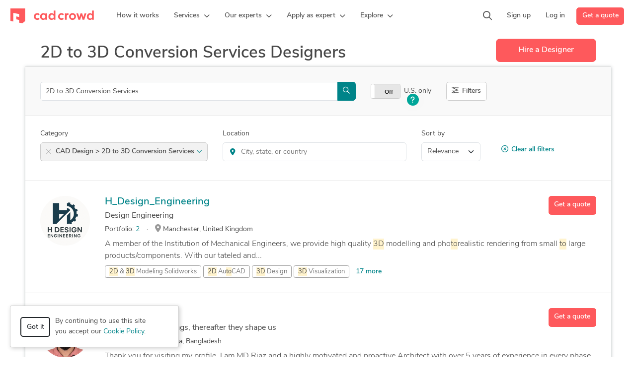

--- FILE ---
content_type: text/html; charset=UTF-8
request_url: https://www.cadcrowd.com/profiles/cad-drafting-and-design/2d-3d-conversion
body_size: 14437
content:
<!DOCTYPE html>
<html lang="en" dir="ltr" prefix="fb: http://www.facebook.com/2008/fbml">
<head>
    <!--    <meta http-equiv="Content-Security-Policy" content="style-src 'unsafe-inline' 'self' https://static.cadcrowd.com https://assets.cadcrowd.com https://client.crisp.chat https://settings.crisp.chat https://image.crisp.chat https://storage.crisp.chat https://game.crisp.chat wss://client.relay.crisp.chat wss://stream.relay.crisp.chat"> -->

    <link rel="preconnect" href="https://static.cadcrowd.com/" crossorigin>
    <link rel="dns-prefetch" href="https://static.cadcrowd.com/">

    <meta charset="utf-8">
    <meta name="viewport" content="width=device-width, initial-scale=1.0, maximum-scale=1, user-scalable=0">

        <title>Top 10 2D to 3D Conversion Services Designers For Hire In January 2026 - Cad Crowd</title>
    
        <meta name="description" content="Find freelance 2D to 3D Conversion Services designers for hire, and outsource your project to 7,080 top design specialists.">
    
        <meta name="keywords" content="CAD designer, CAD crowdsourcing, 3d crowdsourcing, product crowdsourcing, 3d designer, cad freelancer, 3d freelancer">
    
            <meta property="og:title" content="Top 10 2D to 3D Conversion Services Designers For Hire In January 2026 - Cad Crowd">

    <meta property="og:type" content="website">

    <meta property="og:url" content="https://www.cadcrowd.com/profiles/cad-drafting-and-design/2d-3d-conversion">

    <meta property="og:image" content="https://static.cadcrowd.com/themes/v5/images/logo/cc-logo-og.png">
    <meta property="og:image:secure_url" content="https://static.cadcrowd.com/themes/v5/images/logo/cc-logo-og.png" />
    <meta property="og:image:width" content="1200">
    <meta property="og:image:height" content="1200">

    <meta property="og:description" content="Find freelance 2D to 3D Conversion Services designers for hire, and outsource your project to 7,080 top design specialists.">

<meta property="og:site_name" content="Cad Crowd">
<meta property="og:locale" content="en_US">
    
    
    
        <link rel="apple-touch-icon-precomposed" sizes="57x57" href="https://static.cadcrowd.com/favicon/apple-touch-icon-57x57.png" />
<link rel="apple-touch-icon-precomposed" sizes="114x114" href="https://static.cadcrowd.com/favicon/apple-touch-icon-114x114.png" />
<link rel="apple-touch-icon-precomposed" sizes="72x72" href="https://static.cadcrowd.com/favicon/apple-touch-icon-72x72.png" />
<link rel="apple-touch-icon-precomposed" sizes="144x144" href="https://static.cadcrowd.com/favicon/apple-touch-icon-144x144.png" />
<link rel="apple-touch-icon-precomposed" sizes="60x60" href="https://static.cadcrowd.com/favicon/apple-touch-icon-60x60.png" />
<link rel="apple-touch-icon-precomposed" sizes="120x120" href="https://static.cadcrowd.com/favicon/apple-touch-icon-120x120.png" />
<link rel="apple-touch-icon-precomposed" sizes="76x76" href="https://static.cadcrowd.com/favicon/apple-touch-icon-76x76.png" />
<link rel="apple-touch-icon-precomposed" sizes="152x152" href="https://static.cadcrowd.com/favicon/apple-touch-icon-152x152.png" />
<link rel="icon" type="image/png" href="https://static.cadcrowd.com/favicon/favicon-196x196.png" sizes="196x196" />
<link rel="icon" type="image/png" href="https://static.cadcrowd.com/favicon/favicon-96x96.png" sizes="96x96" />
<link rel="icon" type="image/png" href="https://static.cadcrowd.com/favicon/favicon-32x32.png" sizes="32x32" />
<link rel="icon" type="image/png" href="https://static.cadcrowd.com/favicon/favicon-16x16.png" sizes="16x16" />
<link rel="icon" type="image/png" href="https://static.cadcrowd.com/favicon/favicon-128.png" sizes="128x128" />
<meta name="application-name" content="Cad Crowd"/>
<meta name="msapplication-TileColor" content="#FFFFFF" />
<meta name="msapplication-TileImage" content="https://static.cadcrowd.com/favicon/mstile-144x144.png" />
<meta name="msapplication-square70x70logo" content="https://static.cadcrowd.com/favicon/mstile-70x70.png" />
<meta name="msapplication-square150x150logo" content="https://static.cadcrowd.com/favicon/mstile-150x150.png" />
<meta name="msapplication-wide310x150logo" content="https://static.cadcrowd.com/favicon/mstile-310x150.png" />
<meta name="msapplication-square310x310logo" content="https://static.cadcrowd.com/favicon/mstile-310x310.png" />
    
    
        <link rel="canonical" href="https://www.cadcrowd.com/profiles/cad-drafting-and-design/2d-3d-conversion">
    
    
        <link rel="next" href="https://www.cadcrowd.com/profiles/cad-drafting-and-design/2d-3d-conversion?page=2">
    
    <meta name="p:domain_verify" content="93bd77c3f96101ea1305c2342a8d1357"/>


            <link href="https://static.cadcrowd.com/build/css/75666.b57d7c57.css" rel="stylesheet" media="screen">
<link href="https://static.cadcrowd.com/build/css/23660.31517138.css" rel="stylesheet" media="screen">
<link href="https://static.cadcrowd.com/build/css/30329.9ad182f6.css" rel="stylesheet" media="screen">
<link href="https://static.cadcrowd.com/build/css/98354.1ba5d08d.css" rel="stylesheet" media="screen">
<link href="https://static.cadcrowd.com/build/css/79375.5d427b69.css" rel="stylesheet" media="screen">
<link href="https://static.cadcrowd.com/build/css/profiles.b5756800.css" rel="stylesheet" media="screen">

    
            <script type="application/ld+json">
{
    "@context": "https://schema.org",
    "@graph": [
        {
            "@type": "LocalBusiness",
            "@id": "https://www.cadcrowd.com/#localbusiness",
            "name": "Cad Crowd",
            "brand": {
                "@id": "https://www.cadcrowd.com/#organization"
            },
            "url": "https://www.cadcrowd.com",
            "logo": {
                "@type": "ImageObject",
                "url": "https://static.cadcrowd.com/themes/v5/images/logo/cc-logo-30.svg",
                "@id": "https://www.cadcrowd.com/#organizationLogo"
            },
            "image": { 
                "@id": "https://www.cadcrowd.com/#organizationLogo"
            },
            "address": {
                "@id": "https://www.cadcrowd.com/#postaladdress",
                "@type": "PostalAddress",
                "streetAddress": "1709 E Glenoaks Blvd Apt 4, Suite 4",
                "postalCode": "91206",
                "addressLocality": "Glendale",
                "addressRegion": "CA",
                "addressCountry": "US"
            },
            "email": "support@cadcrowd.com",
            "telephone": "+1.877.880.8850",
            "openingHoursSpecification": [
                { "@type": "OpeningHoursSpecification", "dayOfWeek": ["https://schema.org/Monday"], "opens": "09:00", "closes": "17:00" },
                { "@type": "OpeningHoursSpecification", "dayOfWeek": ["https://schema.org/Tuesday"], "opens": "09:00", "closes": "17:00" },
                { "@type": "OpeningHoursSpecification", "dayOfWeek": ["https://schema.org/Wednesday"], "opens": "09:00", "closes": "17:00" },
                { "@type": "OpeningHoursSpecification", "dayOfWeek": ["https://schema.org/Thursday"], "opens": "09:00", "closes": "17:00" },
                { "@type": "OpeningHoursSpecification", "dayOfWeek": ["https://schema.org/Friday"], "opens": "09:00", "closes": "17:00" },
                { "@type": "OpeningHoursSpecification", "dayOfWeek": ["https://schema.org/Saturday"], "opens": "09:00", "closes": "17:00" },
                { "@type": "OpeningHoursSpecification", "dayOfWeek": ["https://schema.org/Sunday"], "opens": "09:00", "closes": "17:00" }
            ],
            "location": {
                "@id": "https://www.cadcrowd.com/#postaladdress"
            },
            "priceRange": "$$$"
        },
        {
            "@type": "Organization",
            "@id": "https://www.cadcrowd.com/#organization",
            "name": "Cad Crowd",
            "description": "Hire a 3D designer, 3D modeler, CAD drafter, 3D artist, 3D printing design, architectural drafter, mechanical engineer, product designer, 3D rendering freelancer, interior designer, with AutoCAD & SolidWorks.",
            "url": "https://www.cadcrowd.com",
            "email": "support@cadcrowd.com",
            "telephone": "+1.877.880.8850",
            "foundingDate": "2010-01-01",
            "numberOfEmployees": { "@type": "QuantitativeValue", "value": 20 },
            "logo": {
                "@id": "https://www.cadcrowd.com/#organizationLogo"
            },
            "image": {
                "@id": "https://www.cadcrowd.com/#organizationLogo"
            },
            "sameAs": [
                "https://www.facebook.com/CAD.Crowd.Group/",
                "https://x.com/cadcrowd",
                "https://www.instagram.com/cadcrowd/",
                "https://www.pinterest.com/cadcrowd/",
                "https://www.youtube.com/c/Cadcrowd",
                "https://www.linkedin.com/company/cad-crowd/",
                "https://www.trustpilot.com/review/cadcrowd.com",
                "https://www.bbb.org/ca/ab/calgary/profile/industrial-design/cad-crowd-0017-91749",
                "https://www.bbb.org/us/ca/glendale/profile/industrial-design/cad-crowd-0017-91749/addressId/47129",
                "https://www.g2.com/products/cad-crowd/reviews",
                "https://www.glassdoor.com/Overview/Working-at-Cad-Crowd-EI_IE1302377.11,20.htm",
                "https://www.reddit.com/user/cadcrowd/",
                "https://cadcrowd.quora.com/"
            ],
            "address": {
                "@id": "https://www.cadcrowd.com/#postaladdress"
            }
        }
    ]
}
</script>
    
    
<script>
    var savedProfilesCount = 0;
    var activeTab = 'search';
</script>
        <script>
    window.onerror = function(message, source, lineno, colno) {
        try {
            fetch('/error-report/submit', {
                method: 'POST',
                headers: {
                    "Accept": "application/json",
                    "Content-Type": "application/json",
                },
                body: JSON.stringify({
                    url: window.location.href,
                    message: message,
                    source: source,
                    lineno: lineno,
                    colno: colno,
                }),
            });
        } catch (e) {
            console.error(e);
        }

        return false;
    }
</script>

        <script type="text/javascript">
            var fbAppId = '';
            var config = JSON.parse('{\u0022referralSources\u0022:{\u00222\u0022:\u0022Search engine results\u0022,\u00223\u0022:\u0022Referral from friend or colleague\u0022,\u00224\u0022:\u0022Blog or magazine article\u0022,\u002210\u0022:\u0022Social media (X, LinkedIn, Facebook, etc.)\u0022,\u002212\u0022:\u0022Chatbot (ChatGPT, Gemini, Grok, etc.)\u0022,\u00229\u0022:\u0022Other\u0022},\u0022recaptchaKey\u0022:\u00226Lc85gETAAAAAABoqm2KlAOKI9CGwf0A2Gi0aP9j\u0022,\u0022googleAppId\u0022:\u0022603269327615-4d3m95i30espdg9kiehqgho2qph85hag.apps.googleusercontent.com\u0022,\u0022googleApiKey\u0022:\u0022AIzaSyAN2A9WOEd3gwBAD149TLupbHBOvlJ_fO8\u0022,\u0022themePath\u0022:\u0022\\\/themes\\\/v5\\\/\u0022,\u0022staticBaseUrl\u0022:\u0022https:\\\/\\\/static.cadcrowd.com\u0022}');
            var notificationsPermissionBannerEnabled = false; // it's not user-specific
            var currentRoute = 'profiles';
            var hideChat = false;
            var supportedAdminActions = JSON.parse('{\u0022edit\u0022:\u0022Edit\u0022}');
        </script>
    
    </head>
<body class="no-touch with-fixed-navbar ">
        <div id="authApp"></div>
    
    <!-- Google Tag Manager (noscript) -->
        <noscript><iframe src="https://www.googletagmanager.com/ns.html?id=GTM-NLTKRNS"
                          height="0" width="0" style="display:none;visibility:hidden"></iframe></noscript>
        <!-- End Google Tag Manager (noscript) -->
    
            <div id="navbarPrimaryWrap">
    <nav class="navbar navbar-default navbar-primary navbar-expand-lg" id="navbarPrimary">
        <div class="navbar-container container-fluid">
            <button class="navbar-toggler collapsed" type="button"
                    data-bs-toggle="collapse"
                    data-bs-target="#navbarMainMenuMobile"
                    aria-controls="navbarMainMenuMobile"
                    aria-expanded="false"
                    aria-label="Toggle navigation"
            >
                <span class="icon-bar icon-bar-1"></span>
                <span class="icon-bar icon-bar-2"></span>
                <span class="icon-bar icon-bar-3"></span>
            </button>

            <a class="navbar-brand navbar-brand-mobile d-lg-none" href="/">
                <img src="https://static.cadcrowd.com/build/img/cc-logo-30.8a7a21c8.svg" width="168" height="30" alt="Cad Crowd">
            </a>

            <a class="navbar-brand navbar-brand-desktop d-none d-lg-flex" href="/" id="navbarBrandDesktop">
                <img src="https://static.cadcrowd.com/build/img/cc-logo-only-30.67c08a26.svg" width="30" height="30" alt="Cad Crowd" class="d-xl-none">
                <img src="https://static.cadcrowd.com/build/img/cc-logo-30.8a7a21c8.svg" width="168" height="30" alt="Cad Crowd" class="d-none d-xl-block">
            </a>

            <div class="collapse navbar-collapse navbar-main-menu-desktop" id="navbarMainMenuDesktop">
                <ul class="navbar-nav me-auto">
                </ul>
            </div>

            <div class="navbar-right-menu-mobile d-lg-none" id="navbarRightMenuMobile">
            </div>

            <div class="navbar-right-menu-desktop d-none d-lg-flex" id="navbarRightMenuDesktop">
                <ul class="navbar-nav me-auto">
                </ul>
            </div>
        </div>
    </nav>

    <div class="collapse navbar-collapse navbar-main-menu-mobile d-lg-none" id="navbarMainMenuMobile">
        <div class="container-fluid">
            <div class="menu-content">
                <ul class="navbar-nav me-auto mb-2 mb-lg-0">
                </ul>
                <div class="actions-wrap d-grid gap-2 mt-4">
                </div>
            </div>
        </div>
    </div>
</div>


<script>
    var navbarHtmlCache = window.localStorage.getItem('navbar_html_cache');

    if (navbarHtmlCache) {
        document.getElementById('navbarPrimaryWrap').innerHTML = navbarHtmlCache;
    }
</script>
    
    <div class="container">
        <section class="section-header clearfix mt-3">
        <div class="header-wrap">
            <h1 class="h2">2D to 3D Conversion Services Designers</h1>
        </div>
        <div class="d-grid cta-button-wrap">
            <a href="/quote" class="btn btn-primary btn-lg-sm btn-hire track-click" data-track="event">Hire
                a Designer</a>
        </div>
    </section>
    
    <div class="content-box">
        <form method="get" id="user_search_form">
            <div class="content-box-section alt">
                <div class="search-row clearfix">
                    <div class="col-search-box">
                        <label for="input_search" class="visually-hidden">Search</label>

                        <div class="search-box">
                            <div class="input-group">
                                <input type="text" class="form-control input-search-designers" id="input_search"
                                       name="q" value="2D to 3D Conversion Services" placeholder="Search">
                                <i class="input-icon far fa-search"></i>
                                                                <button type="submit" class="btn btn-info d-none d-md-inline-block"><i class="far fa-search"></i></button>
                            </div>
                        </div>
                    </div>
                                        <div class="col-us-only-wrap">
                        <div class="us-only-wrap">
                            <input type="checkbox" name="us" id="usonly" value="1" >
                            <label for="usonly" id="usOnlyLabel">U.S. only</label>

                            <div class="us-only-help">
                                <span class="pulse-dot hidden" id="pulseDot">
                                    <i aria-hidden="true" class="fas fa-question"></i>
                                </span>
                            </div>

                            <script type="text/template" id="usOnlyTooltipContent">
                                <p>
                                    Turn this toggle on if you're interested in only seeing designers located in the
                                    United States.
                                </p>
                                <p>
                                    <a href="javascript:hideUsOnlyTip();">Don't show this tip again.</a>
                                </p>
                            </script>
                        </div>
                    </div>
                                        <div class="col-filters-button">
                        <button type="button" class="btn btn-default btn-filters" data-bs-toggle="collapse"
                                data-bs-target="#advancedFiltersWrap" aria-expanded="true"
                                aria-controls="advancedFiltersWrap"><i class="icon far fa-sliders-h"></i><span
                                class="d-none d-md-inline-block"> Filters</span></button>
                    </div>
                </div>
            </div>
            <div class="collapse show" id="advancedFiltersWrap"
                 aria-expanded="true">
                <div class="content-box-section condensed section-filters">
                    <div class="row-filters">
                        <div class="col-filter col-filter-category">
                            <div class="form-group mb-3">
                                <label class="form-label" for="filterServicesMenu">Category</label>
                                <div class="category-filter-wrap">
                                    <div class="dropdown">
                                                                                <a class="close" href="/profiles">
                                            <svg viewBox="0 0 24 24" role="img" aria-label="Clear category"
                                                 focusable="false"
                                                 style="height: 21px; width: 10px; display: block; fill: rgb(118, 118, 118);">
                                                <path d="m23.25 24c-.19 0-.38-.07-.53-.22l-10.72-10.72-10.72 10.72c-.29.29-.77.29-1.06 0s-.29-.77 0-1.06l10.72-10.72-10.72-10.72c-.29-.29-.29-.77 0-1.06s.77-.29 1.06 0l10.72 10.72 10.72-10.72c.29-.29.77-.29 1.06 0s .29.77 0 1.06l-10.72 10.72 10.72 10.72c.29.29.29.77 0 1.06-.15.15-.34.22-.53.22"
                                                      fill-rule="evenodd"></path>
                                            </svg>
                                        </a>
                                        
                                        <button class="btn btn-default dropdown-toggle category-selected"
                                                type="button" id="profileServiceMenu" data-bs-toggle="dropdown"
                                                aria-haspopup="true" aria-expanded="true">
                                                                                                                                    CAD Design >
                                                                                        2D to 3D Conversion Services
                                                                                        <i class="icon-dropdown far fa-chevron-down"></i>
                                        </button>
                                        <ul class="dropdown-menu category-dropdown-menu"
                                            aria-labelledby="profileServiceMenu" id="filterServicesMenu">
                                                                                        <li class="menu-item">
                                                <a href="/profiles/3d-modeling-design">
                                                    <i class="far fa-chevron-right"></i>
                                                    3D Modeling Design
                                                </a>
                                                <ul class="dropdown-menu">
                                                                                                        <li class="menu-item">
                                                        <a href="/profiles/3d-modeling-design/2d-to-3d-modeling">2D to 3D Modeling</a>
                                                    </li>
                                                                                                        <li class="menu-item">
                                                        <a href="/profiles/3d-modeling-design/3d-animation">3D Animation Services</a>
                                                    </li>
                                                                                                        <li class="menu-item">
                                                        <a href="/profiles/3d-modeling-design/3d-architectural-modeling">3D Architectural Modeling</a>
                                                    </li>
                                                                                                        <li class="menu-item">
                                                        <a href="/profiles/3d-modeling-design/3d-character-animation">3D Character Animation</a>
                                                    </li>
                                                                                                        <li class="menu-item">
                                                        <a href="/profiles/3d-modeling-design/3d-character-modeling-services">3D Character Modeling Services</a>
                                                    </li>
                                                                                                        <li class="menu-item">
                                                        <a href="/profiles/3d-modeling-design/3d-design-services">3D Design Services</a>
                                                    </li>
                                                                                                        <li class="menu-item">
                                                        <a href="/profiles/3d-modeling-design/3d-flythroughs">3D Flythroughs</a>
                                                    </li>
                                                                                                        <li class="menu-item">
                                                        <a href="/profiles/3d-modeling-design/3d-furniture-modeling-services">3D Furniture Modeling Services</a>
                                                    </li>
                                                                                                        <li class="menu-item">
                                                        <a href="/profiles/3d-modeling-design/3d-logo-design">3D Logo Design</a>
                                                    </li>
                                                                                                        <li class="menu-item">
                                                        <a href="/profiles/3d-modeling-design/3d-modeling">3D Modeling </a>
                                                    </li>
                                                                                                        <li class="menu-item">
                                                        <a href="/profiles/3d-modeling-design/3d-models-machine-parts">3D Models of Machine Parts</a>
                                                    </li>
                                                                                                        <li class="menu-item">
                                                        <a href="/profiles/3d-modeling-design/3d-presentation-design">3D Presentation Design</a>
                                                    </li>
                                                                                                        <li class="menu-item">
                                                        <a href="/profiles/3d-modeling-design/3d-printing-design">3D Printing Design</a>
                                                    </li>
                                                                                                        <li class="menu-item">
                                                        <a href="/profiles/3d-modeling-design/3d-product-animation">3D Product Animation</a>
                                                    </li>
                                                                                                        <li class="menu-item">
                                                        <a href="/profiles/3d-modeling-design/3d-product-modeling">3D Product Modeling</a>
                                                    </li>
                                                                                                        <li class="menu-item">
                                                        <a href="/profiles/3d-modeling-design/3d-rendering-services">3D Rendering Services</a>
                                                    </li>
                                                                                                        <li class="menu-item">
                                                        <a href="/profiles/3d-modeling-design/3d-rigging">3D Rigging Design</a>
                                                    </li>
                                                                                                        <li class="menu-item">
                                                        <a href="/profiles/3d-modeling-design/3d-scanning-services">3D Scanning Services</a>
                                                    </li>
                                                                                                        <li class="menu-item">
                                                        <a href="/profiles/3d-modeling-design/3d-sculpting">3D Sculpting Design</a>
                                                    </li>
                                                                                                        <li class="menu-item">
                                                        <a href="/profiles/3d-modeling-design/3d-solid-modeling">3D Solid Modeling</a>
                                                    </li>
                                                                                                        <li class="menu-item">
                                                        <a href="/profiles/3d-modeling-design/3ds-max-modeling-services">3ds Max Modeling Services</a>
                                                    </li>
                                                                                                        <li class="menu-item">
                                                        <a href="/profiles/3d-modeling-design/assembly-modeling-services">Assembly Modeling Services</a>
                                                    </li>
                                                                                                        <li class="menu-item">
                                                        <a href="/profiles/3d-modeling-design/blender-3d-modeling-services">Blender 3D Modeling Services</a>
                                                    </li>
                                                                                                        <li class="menu-item">
                                                        <a href="/profiles/3d-modeling-design/maya-3d-modeling-services">Maya 3D Modeling Services</a>
                                                    </li>
                                                                                                        <li class="menu-item">
                                                        <a href="/profiles/3d-modeling-design/uv-mapping-unwrapping">UV Mapping &amp; Unwrapping Services</a>
                                                    </li>
                                                                                                    </ul>
                                            </li>
                                                                                        <li class="menu-item">
                                                <a href="/profiles/3d-rendering-company">
                                                    <i class="far fa-chevron-right"></i>
                                                    3D Rendering Services
                                                </a>
                                                <ul class="dropdown-menu">
                                                                                                        <li class="menu-item">
                                                        <a href="/profiles/3d-rendering-company/3d-360-degree-panorama">3D 360 Degree Panorama</a>
                                                    </li>
                                                                                                        <li class="menu-item">
                                                        <a href="/profiles/3d-rendering-company/3d-aerial-rendering-services">3D Aerial Rendering Services</a>
                                                    </li>
                                                                                                        <li class="menu-item">
                                                        <a href="/profiles/3d-rendering-company/3d-architectural-rendering-services">3D Architectural Rendering Services</a>
                                                    </li>
                                                                                                        <li class="menu-item">
                                                        <a href="/profiles/3d-rendering-company/3d-architectural-site-plan-rendering">3D Architectural Site Plan Rendering</a>
                                                    </li>
                                                                                                        <li class="menu-item">
                                                        <a href="/profiles/3d-rendering-company/3d-commercial-rendering">3D Commercial Rendering</a>
                                                    </li>
                                                                                                        <li class="menu-item">
                                                        <a href="/profiles/3d-rendering-company/3d-construction-rendering">3D Construction Rendering</a>
                                                    </li>
                                                                                                        <li class="menu-item">
                                                        <a href="/profiles/3d-rendering-company/3d-exterior-rendering">3D Exterior Rendering</a>
                                                    </li>
                                                                                                        <li class="menu-item">
                                                        <a href="/profiles/3d-rendering-company/3d-floor-plan-rendering">3D Floor Plan Rendering</a>
                                                    </li>
                                                                                                        <li class="menu-item">
                                                        <a href="/profiles/3d-rendering-company/3d-furniture-rendering">3D Furniture Rendering</a>
                                                    </li>
                                                                                                        <li class="menu-item">
                                                        <a href="/profiles/3d-rendering-company/3d-highrise-rendering">3D High-Rise Rendering</a>
                                                    </li>
                                                                                                        <li class="menu-item">
                                                        <a href="/profiles/3d-rendering-company/3d-home-rendering">3D Home Rendering</a>
                                                    </li>
                                                                                                        <li class="menu-item">
                                                        <a href="/profiles/3d-rendering-company/3d-house-rendering">3D House Rendering</a>
                                                    </li>
                                                                                                        <li class="menu-item">
                                                        <a href="/profiles/3d-rendering-company/3d-interior-rendering">3D Interior Rendering</a>
                                                    </li>
                                                                                                        <li class="menu-item">
                                                        <a href="/profiles/3d-rendering-company/3d-interior-visualization">3D Interior Visualization</a>
                                                    </li>
                                                                                                        <li class="menu-item">
                                                        <a href="/profiles/3d-rendering-company/3d-jewelry-rendering">3D Jewelry Rendering</a>
                                                    </li>
                                                                                                        <li class="menu-item">
                                                        <a href="/profiles/3d-rendering-company/3d-landscape-rendering">3D Landscape Rendering</a>
                                                    </li>
                                                                                                        <li class="menu-item">
                                                        <a href="/profiles/3d-rendering-company/3d-product-rendering-and-design">3D Product Rendering and Design</a>
                                                    </li>
                                                                                                        <li class="menu-item">
                                                        <a href="/profiles/3d-rendering-company/3d-real-estate-rendering">3D Real Estate Rendering </a>
                                                    </li>
                                                                                                        <li class="menu-item">
                                                        <a href="/profiles/3d-rendering-company/3d-rendering-government">3D Rendering Government</a>
                                                    </li>
                                                                                                        <li class="menu-item">
                                                        <a href="/profiles/3d-rendering-company/3d-residential-rendering">3D Residential Rendering</a>
                                                    </li>
                                                                                                        <li class="menu-item">
                                                        <a href="/profiles/3d-rendering-company/3d-virtual-reality-rendering">3D Virtual Reality Rendering</a>
                                                    </li>
                                                                                                        <li class="menu-item">
                                                        <a href="/profiles/3d-rendering-company/3d-visualization-services">3D Visualization Services</a>
                                                    </li>
                                                                                                        <li class="menu-item">
                                                        <a href="/profiles/3d-rendering-company/hdr-rendering">HDR Rendering Design</a>
                                                    </li>
                                                                                                        <li class="menu-item">
                                                        <a href="/profiles/3d-rendering-company/mechanical-3d-rendering">Mechanical 3D Rendering</a>
                                                    </li>
                                                                                                        <li class="menu-item">
                                                        <a href="/profiles/3d-rendering-company/photorealistic-rendering">Photorealistic Rendering</a>
                                                    </li>
                                                                                                        <li class="menu-item">
                                                        <a href="/profiles/3d-rendering-company/real-time-ray-tracing">Real-Time Ray Tracing (RTX) </a>
                                                    </li>
                                                                                                    </ul>
                                            </li>
                                                                                        <li class="menu-item">
                                                <a href="/profiles/architectural-design">
                                                    <i class="far fa-chevron-right"></i>
                                                    Architectural Design
                                                </a>
                                                <ul class="dropdown-menu">
                                                                                                        <li class="menu-item">
                                                        <a href="/profiles/architectural-design/2d-drawings-and-floor-plans">2D Drawings and Floor Plans</a>
                                                    </li>
                                                                                                        <li class="menu-item">
                                                        <a href="/profiles/architectural-design/3d-ar-vr-architectural-services">3D AR/VR Architectural Services</a>
                                                    </li>
                                                                                                        <li class="menu-item">
                                                        <a href="/profiles/architectural-design/3d-architectural-animation-services">3D Architectural Animation Services</a>
                                                    </li>
                                                                                                        <li class="menu-item">
                                                        <a href="/profiles/architectural-design/3d-architectural-visualization">3D Architectural Visualization Services</a>
                                                    </li>
                                                                                                        <li class="menu-item">
                                                        <a href="/profiles/architectural-design/3d-floor-plan-design">3D Floor Plan Design</a>
                                                    </li>
                                                                                                        <li class="menu-item">
                                                        <a href="/profiles/architectural-design/3d-visualizer-services">3D Visualizer Services</a>
                                                    </li>
                                                                                                        <li class="menu-item">
                                                        <a href="/profiles/architectural-design/archicad-design-services">ArchiCAD Design Services</a>
                                                    </li>
                                                                                                        <li class="menu-item">
                                                        <a href="/profiles/architectural-design/architectural-3d-modeling">Architectural 3D Modeling</a>
                                                    </li>
                                                                                                        <li class="menu-item">
                                                        <a href="/profiles/architectural-design/architectural-bim-services">Architectural BIM Services</a>
                                                    </li>
                                                                                                        <li class="menu-item">
                                                        <a href="/profiles/architectural-design/architectural-detailing-services">Architectural Detailing Services</a>
                                                    </li>
                                                                                                        <li class="menu-item">
                                                        <a href="/profiles/architectural-design/architectural-drafting-services">Architectural Drafting Services</a>
                                                    </li>
                                                                                                        <li class="menu-item">
                                                        <a href="/profiles/architectural-design/architectural-drawing-services">Architectural Drawing Services</a>
                                                    </li>
                                                                                                        <li class="menu-item">
                                                        <a href="/profiles/architectural-design/architectural-model-making">Architectural Model Making</a>
                                                    </li>
                                                                                                        <li class="menu-item">
                                                        <a href="/profiles/architectural-design/architectural-planning-and-design">Architectural Planning and Design</a>
                                                    </li>
                                                                                                        <li class="menu-item">
                                                        <a href="/profiles/architectural-design/architectural-presentation-services">Architectural Presentation Services</a>
                                                    </li>
                                                                                                        <li class="menu-item">
                                                        <a href="/profiles/architectural-design/architectural-site-plans">Architectural Site Plans</a>
                                                    </li>
                                                                                                        <li class="menu-item">
                                                        <a href="/profiles/architectural-design/architectural-sketch-design-services">Architectural Sketch Design Services</a>
                                                    </li>
                                                                                                        <li class="menu-item">
                                                        <a href="/profiles/architectural-design/as-built-drawings">As-Built Drawings</a>
                                                    </li>
                                                                                                        <li class="menu-item">
                                                        <a href="/profiles/architectural-design/bim-modeling-services">BIM Modeling Services</a>
                                                    </li>
                                                                                                        <li class="menu-item">
                                                        <a href="/profiles/architectural-design/commercial">Commercial Drafting</a>
                                                    </li>
                                                                                                        <li class="menu-item">
                                                        <a href="/profiles/architectural-design/construction">Construction Drawings</a>
                                                    </li>
                                                                                                        <li class="menu-item">
                                                        <a href="/profiles/architectural-design/design-and-drafting">Design &amp; Drafting</a>
                                                    </li>
                                                                                                        <li class="menu-item">
                                                        <a href="/profiles/architectural-design/floor-plan-design">Floor Plan Design</a>
                                                    </li>
                                                                                                        <li class="menu-item">
                                                        <a href="/profiles/architectural-design/home-design">Home Design</a>
                                                    </li>
                                                                                                        <li class="menu-item">
                                                        <a href="/profiles/architectural-design/interior-design">Interior Design</a>
                                                    </li>
                                                                                                        <li class="menu-item">
                                                        <a href="/profiles/architectural-design/landscape-design">Landscape Design</a>
                                                    </li>
                                                                                                        <li class="menu-item">
                                                        <a href="/profiles/architectural-design/mep-drafting-services">MEP Drafting Services</a>
                                                    </li>
                                                                                                        <li class="menu-item">
                                                        <a href="/profiles/architectural-design/millwork-drafting">Millwork Drafting</a>
                                                    </li>
                                                                                                        <li class="menu-item">
                                                        <a href="/profiles/architectural-design/naval-architecture-design">Naval Architecture Design</a>
                                                    </li>
                                                                                                        <li class="menu-item">
                                                        <a href="/profiles/architectural-design/new-residential">New Residential Design</a>
                                                    </li>
                                                                                                        <li class="menu-item">
                                                        <a href="/profiles/architectural-design/point-cloud-modeling-services">Point Cloud Modeling Services</a>
                                                    </li>
                                                                                                        <li class="menu-item">
                                                        <a href="/profiles/architectural-design/rebar-detailing-and-drawing">Rebar Detailing and Drawing</a>
                                                    </li>
                                                                                                        <li class="menu-item">
                                                        <a href="/profiles/architectural-design/remodeling">Remodeling Design</a>
                                                    </li>
                                                                                                        <li class="menu-item">
                                                        <a href="/profiles/architectural-design/retail-space-construction-drawings">Retail Space Construction Drawings</a>
                                                    </li>
                                                                                                        <li class="menu-item">
                                                        <a href="/profiles/architectural-design/revit-design-services">Revit Design Services</a>
                                                    </li>
                                                                                                        <li class="menu-item">
                                                        <a href="/profiles/architectural-design/shop-drawing-services">Shop Drawing Services</a>
                                                    </li>
                                                                                                        <li class="menu-item">
                                                        <a href="/profiles/architectural-design/structural-design-services">Structural Design Services</a>
                                                    </li>
                                                                                                        <li class="menu-item">
                                                        <a href="/profiles/architectural-design/structural-steel-detailing">Structural Steel Detailing</a>
                                                    </li>
                                                                                                        <li class="menu-item">
                                                        <a href="/profiles/architectural-design/swimming-pool-design">Swimming Pool Design</a>
                                                    </li>
                                                                                                        <li class="menu-item">
                                                        <a href="/profiles/architectural-design/virtual-staging-architecture">Virtual Staging for Architecture</a>
                                                    </li>
                                                                                                    </ul>
                                            </li>
                                                                                        <li class="menu-item">
                                                <a href="/profiles/cad-drafting-and-design">
                                                    <i class="far fa-chevron-right"></i>
                                                    CAD Design
                                                </a>
                                                <ul class="dropdown-menu">
                                                                                                        <li class="menu-item">
                                                        <a href="/profiles/cad-drafting-and-design/2d-cad-design-services">2D CAD Design Services</a>
                                                    </li>
                                                                                                        <li class="menu-item">
                                                        <a href="/profiles/cad-drafting-and-design/2d-cad-drafting-services">2D CAD Drafting Services</a>
                                                    </li>
                                                                                                        <li class="menu-item">
                                                        <a href="/profiles/cad-drafting-and-design/2d-cad-drawing-to-revit-conversion">2D CAD Drawing to Revit Conversion Services</a>
                                                    </li>
                                                                                                        <li class="menu-item active">
                                                        <a href="/profiles/cad-drafting-and-design/2d-3d-conversion">2D to 3D Conversion Services</a>
                                                    </li>
                                                                                                        <li class="menu-item">
                                                        <a href="/profiles/cad-drafting-and-design/3d-cad-translation-services">3D CAD Translation Services</a>
                                                    </li>
                                                                                                        <li class="menu-item">
                                                        <a href="/profiles/cad-drafting-and-design/3d-scan-to-cad">3D Scan to CAD Service</a>
                                                    </li>
                                                                                                        <li class="menu-item">
                                                        <a href="/profiles/cad-drafting-and-design/assembly-drawing-services">Assembly Drawing Services</a>
                                                    </li>
                                                                                                        <li class="menu-item">
                                                        <a href="/profiles/cad-drafting-and-design/autocad-conversion-services">AutoCAD Conversion Services</a>
                                                    </li>
                                                                                                        <li class="menu-item">
                                                        <a href="/profiles/cad-drafting-and-design/autocad-design-services">AutoCAD Design Services</a>
                                                    </li>
                                                                                                        <li class="menu-item">
                                                        <a href="/profiles/cad-drafting-and-design/autocad-drafting-services">AutoCAD Drafting &amp; Design</a>
                                                    </li>
                                                                                                        <li class="menu-item">
                                                        <a href="/profiles/cad-drafting-and-design/autocad-drawing-services">AutoCAD Drawing Services</a>
                                                    </li>
                                                                                                        <li class="menu-item">
                                                        <a href="/profiles/cad-drafting-and-design/cad-conversion-services">CAD Conversion Services</a>
                                                    </li>
                                                                                                        <li class="menu-item">
                                                        <a href="/profiles/cad-drafting-and-design/cad-data-conversion-services">CAD Data Conversion Services</a>
                                                    </li>
                                                                                                        <li class="menu-item">
                                                        <a href="/profiles/cad-drafting-and-design/cad-data-translation-services">CAD Data Translation Services</a>
                                                    </li>
                                                                                                        <li class="menu-item">
                                                        <a href="/profiles/cad-drafting-and-design/cad-design-file-validation">CAD Design File Validation</a>
                                                    </li>
                                                                                                        <li class="menu-item">
                                                        <a href="/profiles/cad-drafting-and-design/digitalization">CAD Digitization Services</a>
                                                    </li>
                                                                                                        <li class="menu-item">
                                                        <a href="/profiles/cad-drafting-and-design/cad-drafting-services">CAD Drafting Services</a>
                                                    </li>
                                                                                                        <li class="menu-item">
                                                        <a href="/profiles/cad-drafting-and-design/cad-drawing">CAD Drawing Services</a>
                                                    </li>
                                                                                                        <li class="menu-item">
                                                        <a href="/profiles/cad-drafting-and-design/cad-drawing-standardization">CAD Drawing Standardization</a>
                                                    </li>
                                                                                                        <li class="menu-item">
                                                        <a href="/profiles/cad-drafting-and-design/cad-migration-services">CAD Migration Services</a>
                                                    </li>
                                                                                                        <li class="menu-item">
                                                        <a href="/profiles/cad-drafting-and-design/cad-redrafting-and-conversion">CAD Redrafting and Conversion Services</a>
                                                    </li>
                                                                                                        <li class="menu-item">
                                                        <a href="/profiles/cad-drafting-and-design/vectorization">CAD Vectorization Services</a>
                                                    </li>
                                                                                                        <li class="menu-item">
                                                        <a href="/profiles/cad-drafting-and-design/civil-drafting">Civil Drafting Services</a>
                                                    </li>
                                                                                                        <li class="menu-item">
                                                        <a href="/profiles/cad-drafting-and-design/cloud-point-conversion-services">Cloud Point Conversion Services</a>
                                                    </li>
                                                                                                        <li class="menu-item">
                                                        <a href="/profiles/cad-drafting-and-design/contract-drafting-services">Contract Drafting Services</a>
                                                    </li>
                                                                                                        <li class="menu-item">
                                                        <a href="/profiles/cad-drafting-and-design/drafting-and-design-services">Drafting and Design Services</a>
                                                    </li>
                                                                                                        <li class="menu-item">
                                                        <a href="/profiles/cad-drafting-and-design/dwg-to-dgn-conversion">DWG to DGN Conversion Services</a>
                                                    </li>
                                                                                                        <li class="menu-item">
                                                        <a href="/profiles/cad-drafting-and-design/electrical-drafting">Electrical Drafting</a>
                                                    </li>
                                                                                                        <li class="menu-item">
                                                        <a href="/profiles/cad-drafting-and-design/fabrication-drawings-services">Fabrication Drawings Services</a>
                                                    </li>
                                                                                                        <li class="menu-item">
                                                        <a href="/profiles/cad-drafting-and-design/general-cad-drafting">General CAD Drafting</a>
                                                    </li>
                                                                                                        <li class="menu-item">
                                                        <a href="/profiles/cad-drafting-and-design/image-to-cad-conversion-services">Image to CAD Conversion Services</a>
                                                    </li>
                                                                                                        <li class="menu-item">
                                                        <a href="/profiles/cad-drafting-and-design/isometric-drawing-services">Isometric Drawing Services</a>
                                                    </li>
                                                                                                        <li class="menu-item">
                                                        <a href="/profiles/cad-drafting-and-design/legacy-drawing-conversion">Legacy Drawing Conversion Services</a>
                                                    </li>
                                                                                                        <li class="menu-item">
                                                        <a href="/profiles/cad-drafting-and-design/machine-drawing-services">Machine Drawing Services</a>
                                                    </li>
                                                                                                        <li class="menu-item">
                                                        <a href="/profiles/cad-drafting-and-design/manufacturing-drawing-services">Manufacturing Drawings</a>
                                                    </li>
                                                                                                        <li class="menu-item">
                                                        <a href="/profiles/cad-drafting-and-design/mechanical-cad-design">Mechanical CAD Design</a>
                                                    </li>
                                                                                                        <li class="menu-item">
                                                        <a href="/profiles/cad-drafting-and-design/mechanical-design-services">Mechanical Design Services</a>
                                                    </li>
                                                                                                        <li class="menu-item">
                                                        <a href="/profiles/cad-drafting-and-design/mechanical-drafting">Mechanical Drafting</a>
                                                    </li>
                                                                                                        <li class="menu-item">
                                                        <a href="/profiles/cad-drafting-and-design/microstation-design-services">MicroStation Design Services</a>
                                                    </li>
                                                                                                        <li class="menu-item">
                                                        <a href="/profiles/cad-drafting-and-design/paper-to-autocad-conversion">Paper to AutoCAD Conversion</a>
                                                    </li>
                                                                                                        <li class="menu-item">
                                                        <a href="/profiles/cad-drafting-and-design/paper-to-cad-conversion">Paper to CAD Conversion</a>
                                                    </li>
                                                                                                        <li class="menu-item">
                                                        <a href="/profiles/cad-drafting-and-design/part-to-cad-modeling">Part-to-CAD Modeling</a>
                                                    </li>
                                                                                                        <li class="menu-item">
                                                        <a href="/profiles/cad-drafting-and-design/pdf-to-cad-conversion">PDF to CAD Conversion</a>
                                                    </li>
                                                                                                        <li class="menu-item">
                                                        <a href="/profiles/cad-drafting-and-design/pdf-to-dwg">PDF to DWG Conversion</a>
                                                    </li>
                                                                                                        <li class="menu-item">
                                                        <a href="/profiles/cad-drafting-and-design/pdf-to-pwg-conversion">PDF to PWG Conversion</a>
                                                    </li>
                                                                                                        <li class="menu-item">
                                                        <a href="/profiles/cad-drafting-and-design/raster-to-vector-cad-conversion">Raster to Vector CAD Conversion</a>
                                                    </li>
                                                                                                        <li class="menu-item">
                                                        <a href="/profiles/cad-drafting-and-design/revit-conversion-services">Revit Conversion Services</a>
                                                    </li>
                                                                                                        <li class="menu-item">
                                                        <a href="/profiles/cad-drafting-and-design/solidworks-design-services">SolidWorks Design Services</a>
                                                    </li>
                                                                                                        <li class="menu-item">
                                                        <a href="/profiles/cad-drafting-and-design/standardization-of-drawings">Standardization of Drawings</a>
                                                    </li>
                                                                                                    </ul>
                                            </li>
                                                                                        <li class="menu-item">
                                                <a href="/profiles/consumer-products">
                                                    <i class="far fa-chevron-right"></i>
                                                    Consumer Products
                                                </a>
                                                <ul class="dropdown-menu">
                                                                                                        <li class="menu-item">
                                                        <a href="/profiles/consumer-products/art-design">3D Art Design Services</a>
                                                    </li>
                                                                                                        <li class="menu-item">
                                                        <a href="/profiles/consumer-products/drone-design">Drone Design</a>
                                                    </li>
                                                                                                        <li class="menu-item">
                                                        <a href="/profiles/consumer-products/electronic-devices">Electronic Devices</a>
                                                    </li>
                                                                                                        <li class="menu-item">
                                                        <a href="/profiles/consumer-products/fashion-design">Fashion Design</a>
                                                    </li>
                                                                                                        <li class="menu-item">
                                                        <a href="/profiles/consumer-products/furniture-design">Furniture Design</a>
                                                    </li>
                                                                                                        <li class="menu-item">
                                                        <a href="/profiles/consumer-products/homeware-design">Homeware Design</a>
                                                    </li>
                                                                                                        <li class="menu-item">
                                                        <a href="/profiles/consumer-products/jewelry-design">Jewelry Design</a>
                                                    </li>
                                                                                                        <li class="menu-item">
                                                        <a href="/profiles/consumer-products/lighting-design">Lighting Design</a>
                                                    </li>
                                                                                                        <li class="menu-item">
                                                        <a href="/profiles/consumer-products/new-invention">New Invention Development</a>
                                                    </li>
                                                                                                        <li class="menu-item">
                                                        <a href="/profiles/consumer-products/pet-product-design">Pet Product Design</a>
                                                    </li>
                                                                                                        <li class="menu-item">
                                                        <a href="/profiles/consumer-products/toys-and-games">Toys &amp; Games Design</a>
                                                    </li>
                                                                                                        <li class="menu-item">
                                                        <a href="/profiles/consumer-products/wearables">Wearables Design</a>
                                                    </li>
                                                                                                    </ul>
                                            </li>
                                                                                        <li class="menu-item">
                                                <a href="/profiles/engineering">
                                                    <i class="far fa-chevron-right"></i>
                                                    Engineering
                                                </a>
                                                <ul class="dropdown-menu">
                                                                                                        <li class="menu-item">
                                                        <a href="/profiles/engineering/aerospace">Aerospace Engineering</a>
                                                    </li>
                                                                                                        <li class="menu-item">
                                                        <a href="/profiles/engineering/catia-design-services">CATIA Design Services</a>
                                                    </li>
                                                                                                        <li class="menu-item">
                                                        <a href="/profiles/engineering/civil-engineering">Civil Engineering</a>
                                                    </li>
                                                                                                        <li class="menu-item">
                                                        <a href="/profiles/engineering/computational-fluid-dynamics">Computational Fluid Dynamics</a>
                                                    </li>
                                                                                                        <li class="menu-item">
                                                        <a href="/profiles/engineering/creo-design-services">Creo Design Services</a>
                                                    </li>
                                                                                                        <li class="menu-item">
                                                        <a href="/profiles/engineering/design-engineering-services">Design Engineering Services</a>
                                                    </li>
                                                                                                        <li class="menu-item">
                                                        <a href="/profiles/engineering/electrical-2d-drafting-services">Electrical 2D Drafting Services</a>
                                                    </li>
                                                                                                        <li class="menu-item">
                                                        <a href="/profiles/engineering/electrical-circuit-design-services">Electrical Circuit Design Services </a>
                                                    </li>
                                                                                                        <li class="menu-item">
                                                        <a href="/profiles/engineering/electrical-engineering">Electrical Engineering</a>
                                                    </li>
                                                                                                        <li class="menu-item">
                                                        <a href="/profiles/engineering/electrical-instrumentation-services">Electrical Instrumentation Services</a>
                                                    </li>
                                                                                                        <li class="menu-item">
                                                        <a href="/profiles/engineering/electrical-schematic-drawing-services">Electrical Schematic Drawing Services</a>
                                                    </li>
                                                                                                        <li class="menu-item">
                                                        <a href="/profiles/engineering/electronic-enclosures-design">Electronic Enclosures Design</a>
                                                    </li>
                                                                                                        <li class="menu-item">
                                                        <a href="/profiles/engineering/electronics-design-service">Electronics Design Service</a>
                                                    </li>
                                                                                                        <li class="menu-item">
                                                        <a href="/profiles/engineering/engineering-design">Engineering Design</a>
                                                    </li>
                                                                                                        <li class="menu-item">
                                                        <a href="/profiles/engineering/finite-element-analysis">FEA Finite Element Analysis</a>
                                                    </li>
                                                                                                        <li class="menu-item">
                                                        <a href="/profiles/engineering/furniture-design-and-engineering-services">Furniture Design and Engineering Services</a>
                                                    </li>
                                                                                                        <li class="menu-item">
                                                        <a href="/profiles/engineering/hvac-design-services">HVAC Design Services</a>
                                                    </li>
                                                                                                        <li class="menu-item">
                                                        <a href="/profiles/engineering/marine-engineering-design-services">Marine Engineering Design Services</a>
                                                    </li>
                                                                                                        <li class="menu-item">
                                                        <a href="/profiles/engineering/mechanical-drawing-services">Mechanical Drawing Services</a>
                                                    </li>
                                                                                                        <li class="menu-item">
                                                        <a href="/profiles/engineering/mechanical-engineering">Mechanical Engineering</a>
                                                    </li>
                                                                                                        <li class="menu-item">
                                                        <a href="/profiles/engineering/pcb-design">PCB Design Services</a>
                                                    </li>
                                                                                                        <li class="menu-item">
                                                        <a href="/profiles/engineering/prototype-design-engineering">Prototype Design Engineering</a>
                                                    </li>
                                                                                                        <li class="menu-item">
                                                        <a href="/profiles/engineering/radio-frequency-engineering-and-design-services">Radio Frequency Engineering and Design Services </a>
                                                    </li>
                                                                                                        <li class="menu-item">
                                                        <a href="/profiles/engineering/reverse-engineering">Reverse Engineering</a>
                                                    </li>
                                                                                                        <li class="menu-item">
                                                        <a href="/profiles/engineering/solidworks-engineering-design">SolidWorks Engineering Services</a>
                                                    </li>
                                                                                                        <li class="menu-item">
                                                        <a href="/profiles/engineering/structural-engineering">Structural Engineering</a>
                                                    </li>
                                                                                                    </ul>
                                            </li>
                                                                                        <li class="menu-item">
                                                <a href="/profiles/invention-help">
                                                    <i class="far fa-chevron-right"></i>
                                                    Invention Design Help
                                                </a>
                                                <ul class="dropdown-menu">
                                                                                                        <li class="menu-item">
                                                        <a href="/profiles/invention-help/diy-design">DIY Design</a>
                                                    </li>
                                                                                                        <li class="menu-item">
                                                        <a href="/profiles/invention-help/gadgets-design">Gadgets Design</a>
                                                    </li>
                                                                                                        <li class="menu-item">
                                                        <a href="/profiles/invention-help/games-design">Games Design</a>
                                                    </li>
                                                                                                    </ul>
                                            </li>
                                                                                        <li class="menu-item">
                                                <a href="/profiles/metaverse-3d-design">
                                                    <i class="far fa-chevron-right"></i>
                                                    Metaverse / 3D NFT / VR
                                                </a>
                                                <ul class="dropdown-menu">
                                                                                                        <li class="menu-item">
                                                        <a href="/profiles/metaverse-3d-design/3d-avatar-design">3D Avatar Design</a>
                                                    </li>
                                                                                                        <li class="menu-item">
                                                        <a href="/profiles/metaverse-3d-design/3d-nft-artists-designers">3D NFT Artists &amp; Designers</a>
                                                    </li>
                                                                                                        <li class="menu-item">
                                                        <a href="/profiles/metaverse-3d-design/metaverse-architecture-design">Metaverse Architecture Design</a>
                                                    </li>
                                                                                                        <li class="menu-item">
                                                        <a href="/profiles/metaverse-3d-design/3d-nft-gaming-design">Metaverse Gaming Design</a>
                                                    </li>
                                                                                                    </ul>
                                            </li>
                                                                                        <li class="menu-item">
                                                <a href="/profiles/product-design">
                                                    <i class="far fa-chevron-right"></i>
                                                    Product Design
                                                </a>
                                                <ul class="dropdown-menu">
                                                                                                        <li class="menu-item">
                                                        <a href="/profiles/product-design/3d-product-demo">3D Product Demo</a>
                                                    </li>
                                                                                                        <li class="menu-item">
                                                        <a href="/profiles/product-design/product-and-concept-design">Concept Design</a>
                                                    </li>
                                                                                                        <li class="menu-item">
                                                        <a href="/profiles/product-design/cosmetic-packaging-design">Cosmetic Packaging Design</a>
                                                    </li>
                                                                                                        <li class="menu-item">
                                                        <a href="/profiles/product-design/custom-cast-urethane-molding">Custom Cast Urethane Molding</a>
                                                    </li>
                                                                                                        <li class="menu-item">
                                                        <a href="/profiles/product-design/design-for-assembly-services">Design for Assembly Services</a>
                                                    </li>
                                                                                                        <li class="menu-item">
                                                        <a href="/profiles/product-design/exercise-equipment-design">Exercise Equipment Design</a>
                                                    </li>
                                                                                                        <li class="menu-item">
                                                        <a href="/profiles/product-design/food-beverage-packaging-design-company">Food &amp; Beverage Packaging Design</a>
                                                    </li>
                                                                                                        <li class="menu-item">
                                                        <a href="/profiles/product-design/industrial-design">Industrial Design Services</a>
                                                    </li>
                                                                                                        <li class="menu-item">
                                                        <a href="/profiles/product-design/internet-of-things">Internet of Things (IoT)</a>
                                                    </li>
                                                                                                        <li class="menu-item">
                                                        <a href="/profiles/product-design/lighting-fixtures-design">Lighting Fixtures Design</a>
                                                    </li>
                                                                                                        <li class="menu-item">
                                                        <a href="/profiles/product-design/medical-devices">Medical Devices Design</a>
                                                    </li>
                                                                                                        <li class="menu-item">
                                                        <a href="/profiles/product-design/open-innovation">Open Innovation</a>
                                                    </li>
                                                                                                        <li class="menu-item">
                                                        <a href="/profiles/product-design/packaging-concept-design">Packaging Concept Design</a>
                                                    </li>
                                                                                                        <li class="menu-item">
                                                        <a href="/profiles/product-design/packaging-design">Packaging Design</a>
                                                    </li>
                                                                                                        <li class="menu-item">
                                                        <a href="/profiles/product-design/product-engineering-services">Product Engineering Services</a>
                                                    </li>
                                                                                                        <li class="menu-item">
                                                        <a href="/profiles/product-design/prototypes-shoes-sneakers-athletic-runners">Prototypes for Shoes, Sneakers, and Athletic Runners</a>
                                                    </li>
                                                                                                        <li class="menu-item">
                                                        <a href="/profiles/product-design/rapid-prototyping-services">Rapid Prototyping Services</a>
                                                    </li>
                                                                                                        <li class="menu-item">
                                                        <a href="/profiles/product-design/tool-design">Tool Design Services</a>
                                                    </li>
                                                                                                    </ul>
                                            </li>
                                                                                        <li class="menu-item">
                                                <a href="/profiles/programmers-and-developers">
                                                    <i class="far fa-chevron-right"></i>
                                                    Programmers &amp; Developers
                                                </a>
                                                <ul class="dropdown-menu">
                                                                                                        <li class="menu-item">
                                                        <a href="/profiles/programmers-and-developers/android-app-developers">Android App Developers</a>
                                                    </li>
                                                                                                        <li class="menu-item">
                                                        <a href="/profiles/programmers-and-developers/angular-programmers-developers">Angular Developers</a>
                                                    </li>
                                                                                                        <li class="menu-item">
                                                        <a href="/profiles/programmers-and-developers/app-developers-programmers">App Developers</a>
                                                    </li>
                                                                                                        <li class="menu-item">
                                                        <a href="/profiles/programmers-and-developers/asp-net-developers">ASP.NET Developers</a>
                                                    </li>
                                                                                                        <li class="menu-item">
                                                        <a href="/profiles/programmers-and-developers/aws-developers-programmers">AWS Developers</a>
                                                    </li>
                                                                                                        <li class="menu-item">
                                                        <a href="/profiles/programmers-and-developers/back-end-developers">Back-End Developers</a>
                                                    </li>
                                                                                                        <li class="menu-item">
                                                        <a href="/profiles/programmers-and-developers/c-developers-programmers">C# Developers</a>
                                                    </li>
                                                                                                        <li class="menu-item">
                                                        <a href="/profiles/programmers-and-developers/c-plus-developers">C++ Developers</a>
                                                    </li>
                                                                                                        <li class="menu-item">
                                                        <a href="/profiles/programmers-and-developers/devops-engineers-staffing-and-recruiting">DevOps Engineers Staffing</a>
                                                    </li>
                                                                                                        <li class="menu-item">
                                                        <a href="/profiles/programmers-and-developers/electron-js-developers">Electron JS Developers</a>
                                                    </li>
                                                                                                        <li class="menu-item">
                                                        <a href="/profiles/programmers-and-developers/firmware-developers">Firmware Developers</a>
                                                    </li>
                                                                                                        <li class="menu-item">
                                                        <a href="/profiles/programmers-and-developers/front-end-developers">Front-End Developers</a>
                                                    </li>
                                                                                                        <li class="menu-item">
                                                        <a href="/profiles/programmers-and-developers/full-stack-developers">Full-Stack Developers</a>
                                                    </li>
                                                                                                        <li class="menu-item">
                                                        <a href="/profiles/programmers-and-developers/go-lang-developers">GoLang Developers</a>
                                                    </li>
                                                                                                        <li class="menu-item">
                                                        <a href="/profiles/programmers-and-developers/ios-app-developers">iOS App Developers</a>
                                                    </li>
                                                                                                        <li class="menu-item">
                                                        <a href="/profiles/programmers-and-developers/java-programmers-developers">Java Developers</a>
                                                    </li>
                                                                                                        <li class="menu-item">
                                                        <a href="/profiles/programmers-and-developers/java-script-developers">JavaScript Developers</a>
                                                    </li>
                                                                                                        <li class="menu-item">
                                                        <a href="/profiles/programmers-and-developers/laravel-programmers-developers">Laravel Developers</a>
                                                    </li>
                                                                                                        <li class="menu-item">
                                                        <a href="/profiles/programmers-and-developers/machine-learning-engineers">Machine Learning (ML) Engineers</a>
                                                    </li>
                                                                                                        <li class="menu-item">
                                                        <a href="/profiles/programmers-and-developers/macos-apple-developers">MacOS Apple Developers</a>
                                                    </li>
                                                                                                        <li class="menu-item">
                                                        <a href="/profiles/programmers-and-developers/mobile-app-developers">Mobile App Developers</a>
                                                    </li>
                                                                                                        <li class="menu-item">
                                                        <a href="/profiles/programmers-and-developers/node-js-developers">Node JS Developers</a>
                                                    </li>
                                                                                                        <li class="menu-item">
                                                        <a href="/profiles/programmers-and-developers/php-programmers-developers">PHP Developers</a>
                                                    </li>
                                                                                                        <li class="menu-item">
                                                        <a href="/profiles/programmers-and-developers/postgresql-programmers-developers">PostgreSQL Developers</a>
                                                    </li>
                                                                                                        <li class="menu-item">
                                                        <a href="/profiles/programmers-and-developers/python-programmers-developers">Python Developers</a>
                                                    </li>
                                                                                                        <li class="menu-item">
                                                        <a href="/profiles/programmers-and-developers/react-js-developers">React JS Developers</a>
                                                    </li>
                                                                                                        <li class="menu-item">
                                                        <a href="/profiles/programmers-and-developers/react-native-developers">React Native Developers</a>
                                                    </li>
                                                                                                        <li class="menu-item">
                                                        <a href="/profiles/programmers-and-developers/react-node-js-developers">React/Node.js Developers</a>
                                                    </li>
                                                                                                        <li class="menu-item">
                                                        <a href="/profiles/programmers-and-developers/ruby-onrails-developers">Ruby on Rails Developers</a>
                                                    </li>
                                                                                                        <li class="menu-item">
                                                        <a href="/profiles/programmers-and-developers/rust-developers-programmers">Rust Developers</a>
                                                    </li>
                                                                                                        <li class="menu-item">
                                                        <a href="/profiles/programmers-and-developers/software-programmers-developers">Software Developers</a>
                                                    </li>
                                                                                                        <li class="menu-item">
                                                        <a href="/profiles/programmers-and-developers/web-developer-programmer">Web Developers</a>
                                                    </li>
                                                                                                        <li class="menu-item">
                                                        <a href="/profiles/programmers-and-developers/windows-app-developers">Windows App Developers</a>
                                                    </li>
                                                                                                    </ul>
                                            </li>
                                                                                        <li class="menu-item">
                                                <a href="/profiles/other">
                                                    <i class="far fa-chevron-right"></i>
                                                    Other Services
                                                </a>
                                                <ul class="dropdown-menu">
                                                                                                        <li class="menu-item">
                                                        <a href="/profiles/other/automotive-design">Automotive Design</a>
                                                    </li>
                                                                                                        <li class="menu-item">
                                                        <a href="/profiles/other/custom-miniatures">Custom Miniatures</a>
                                                    </li>
                                                                                                        <li class="menu-item">
                                                        <a href="/profiles/other/display-design">Display Design</a>
                                                    </li>
                                                                                                        <li class="menu-item">
                                                        <a href="/profiles/other/electronic-prototyping-and-design-services">Electronic Prototyping and Design Services</a>
                                                    </li>
                                                                                                        <li class="menu-item">
                                                        <a href="/profiles/other/exhibition-design">Exhibition Design</a>
                                                    </li>
                                                                                                        <li class="menu-item">
                                                        <a href="/profiles/other/fire-sprinkler-drawing-services">Fire Sprinkler Drawing Services</a>
                                                    </li>
                                                                                                        <li class="menu-item">
                                                        <a href="/profiles/other/general-design">General Design</a>
                                                    </li>
                                                                                                        <li class="menu-item">
                                                        <a href="/profiles/other/injection-molding-design">Injection Molding Design</a>
                                                    </li>
                                                                                                        <li class="menu-item">
                                                        <a href="/profiles/other/jewelry-design">Jewelry Design</a>
                                                    </li>
                                                                                                        <li class="menu-item">
                                                        <a href="/profiles/other/machine-design">Machine Design</a>
                                                    </li>
                                                                                                        <li class="menu-item">
                                                        <a href="/profiles/other/oil-and-gas">Oil &amp; Gas</a>
                                                    </li>
                                                                                                        <li class="menu-item">
                                                        <a href="/profiles/other/prosthetic-design">Prosthetics Design</a>
                                                    </li>
                                                                                                        <li class="menu-item">
                                                        <a href="/profiles/other/pv-solar-panel-drafting-services">PV Solar Panel Drafting</a>
                                                    </li>
                                                                                                        <li class="menu-item">
                                                        <a href="/profiles/other/robotics-design-services">Robotics Design Services</a>
                                                    </li>
                                                                                                        <li class="menu-item">
                                                        <a href="/profiles/other/solar-panel-drawing-plans">Solar Panel Drawing Plans</a>
                                                    </li>
                                                                                                        <li class="menu-item">
                                                        <a href="/profiles/other/spacecraft">Spacecraft</a>
                                                    </li>
                                                                                                        <li class="menu-item">
                                                        <a href="/profiles/other/tutoring">Tutoring</a>
                                                    </li>
                                                                                                        <li class="menu-item">
                                                        <a href="/profiles/other/urban-planning-and-design">Urban Planning &amp; Design</a>
                                                    </li>
                                                                                                        <li class="menu-item">
                                                        <a href="/profiles/other/wearables">Wearables</a>
                                                    </li>
                                                                                                        <li class="menu-item">
                                                        <a href="/profiles/other/yacht-and-marine">Yacht &amp; Marine</a>
                                                    </li>
                                                                                                    </ul>
                                            </li>
                                                                                    </ul>
                                    </div>
                                </div><!-- .category-filter-wrap -->
                            </div><!-- .form-group -->
                        </div><!-- .col-filter -->

                        <div class="col-filter col-filter-location">
                            <div class="form-group mb-3">
                                <label class="form-label" for="filterLocation">Location</label>
                                <div class="input-with-icon">
                                    <input type="text" class="form-control" id="filterLocation" name="loc"
                                           value="" placeholder="City, state, or country">
                                    <i class="input-icon fas fa-map-marker-alt d-none d-md-flex"></i>
                                                                    </div>
                            </div><!-- .form-group -->
                        </div><!-- .col-filter -->

                        <div class="col-filter col-filter-sort">
                            <div class="form-group mb-3">
                                <label class="form-label" for="selectSort">Sort by</label>

                                <select class="form-select" id="selectSort" name="sort">
                                    <option  value="">Relevance</option>
                                    <option  value="points">Score</option>
                                    <option  value="date">Signup date</option>
                                </select>
                            </div>
                        </div>

                        <div class="col-filter col-filter-buttons">
                            <div class="filter-buttons">
                                <a href="/profiles" class="btn btn-link"><i
                                        class="icon far fa-times-circle"></i>Clear all filters</a>
                            </div>
                        </div><!-- .col-filter -->
                    </div><!-- .row-filters -->
                </div><!-- .content-box-section -->
            </div><!-- .collapse -->
        </form>

        <div class="search-results">
    
            <div class="content-box-section user-row" data-href="/profile/53733-h-design-engineering">
    
        <div class="actions-container float-end m-reorder-bottom">
        <div class="actions-wrap">
            
            <div class="action-btn-wrap">
                             
                    <a href="/quote" class="btn btn-primary" title="Get a quote">Get a quote</a>
                                        </div>
        </div>
    </div><!-- .actions-container -->
    
        <div class="actions-container float-end m-move-right">
        
        <span class="h-separator"></span>
    </div><!-- .actions-container -->
    
    <div class="user-info-wrap">
        <div class="avatar-wrap">
            <a href="/profile/53733-h-design-engineering">
                <img src="https://cdn.cadcrowd.com/avatars/37/33/53733.1743579286.png" class="avatar rounded-circle" width="100" height="100"
                     alt="H_Design_Engineering">
            </a>
        </div>

        <div class="user-info">
            <div class="user-header">
                <div class="user-name-rating d-flex align-items-center mb-2 gap-2">
                    <h4 class="mb-0">
                        <a href="/profile/53733-h-design-engineering" class="highlightable">
                            H_Design_Engineering
                        </a>
                    </h4>
                                                        </div>

                                <h5 class="highlightable mb-2">Design Engineering</h5>
                            </div>

                        <ul class="user-meta mb-2">
                                <li>
                    Portfolio: <a href="/profile/53733-h-design-engineering/models">2</a>
                </li>
                                                                <li class="user-location">
                    <i class="icon fas fa-map-marker-alt"></i>
                                        Manchester,
                                                            United Kingdom
                </li>
                            </ul>
            
                        <div class="user-description highlightable mb-2">
                A member of the Institution of Mechanical Engineers, we provide high quality 3D modelling and photorealistic rendering from small to large products/components. With our tateled and...
            </div>
                        <div class="user-skills list-skills labels">
                                                <span class="badge badge-outline label-skill highlightable">2D &amp; 3D Modeling Solidworks</span>
                                                                <span class="badge badge-outline label-skill highlightable">2D AutoCAD</span>
                                                                <a href="/hire/3d-design" class="badge badge-outline label-skill highlightable">3D Design</a>
                                                                <a href="/hire/3d-visualization" class="badge badge-outline label-skill highlightable">3D Visualization</a>
                                                                <a class="btn btn-link" href="/profile/53733-h-design-engineering">17
                    more</a>
                                
            </div>
        </div><!-- .user-info -->
    </div><!-- .user-info-wrap -->
</div><!-- .user-row -->
    
    
            <div class="content-box-section user-row" data-href="/profile/158092-mdriaz">
    
        <div class="actions-container float-end m-reorder-bottom">
        <div class="actions-wrap">
            
            <div class="action-btn-wrap">
                             
                    <a href="/quote" class="btn btn-primary" title="Get a quote">Get a quote</a>
                                        </div>
        </div>
    </div><!-- .actions-container -->
    
        <div class="actions-container float-end m-move-right">
        
        <span class="h-separator"></span>
    </div><!-- .actions-container -->
    
    <div class="user-info-wrap">
        <div class="avatar-wrap">
            <a href="/profile/158092-mdriaz">
                <img src="https://cdn.cadcrowd.com/avatars/80/92/158092.1732042138.png" class="avatar rounded-circle" width="100" height="100"
                     alt="MDRiaz">
            </a>
        </div>

        <div class="user-info">
            <div class="user-header">
                <div class="user-name-rating d-flex align-items-center mb-2 gap-2">
                    <h4 class="mb-0">
                        <a href="/profile/158092-mdriaz" class="highlightable">
                            Md R.
                        </a>
                    </h4>
                                                        </div>

                                <h5 class="highlightable mb-2">We shape our buildings, thereafter they shape us</h5>
                            </div>

                        <ul class="user-meta mb-2">
                                <li>
                    Portfolio: <a href="/profile/158092-mdriaz/models">1</a>
                </li>
                                                                <li class="user-location">
                    <i class="icon fas fa-map-marker-alt"></i>
                                        Dhaka,
                                                            Bangladesh
                </li>
                            </ul>
            
                        <div class="user-description highlightable mb-2">
                Thank you for visiting my profile. I am MD Riaz and a highly motivated and proactive Architect with over 5 years of experience in every phase of the design process, from conceptual...
            </div>
                        <div class="user-skills list-skills labels">
                                                <span class="badge badge-outline label-skill highlightable">2D AutoCAD</span>
                                                                <a href="/hire/cad-design" class="badge badge-outline label-skill highlightable">CAD Design</a>
                                                                <a href="/hire/conceptual-design" class="badge badge-outline label-skill highlightable">Conceptual Design</a>
                                                                <a href="/hire/residential" class="badge badge-outline label-skill highlightable">Residential Design</a>
                                                                
            </div>
        </div><!-- .user-info -->
    </div><!-- .user-info-wrap -->
</div><!-- .user-row -->
    
    
            <div class="content-box-section user-row" data-href="/profile/56558-hrishikeshsd">
    
        <div class="actions-container float-end m-reorder-bottom">
        <div class="actions-wrap">
            
            <div class="action-btn-wrap">
                             
                    <a href="/quote" class="btn btn-primary" title="Get a quote">Get a quote</a>
                                        </div>
        </div>
    </div><!-- .actions-container -->
    
        <div class="actions-container float-end m-move-right">
        
        <span class="h-separator"></span>
    </div><!-- .actions-container -->
    
    <div class="user-info-wrap">
        <div class="avatar-wrap">
            <a href="/profile/56558-hrishikeshsd">
                <img src="https://cdn.cadcrowd.com/avatars/65/58/56558.1587991988.png" class="avatar rounded-circle" width="100" height="100"
                     alt="HrishikeshSD">
            </a>
        </div>

        <div class="user-info">
            <div class="user-header">
                <div class="user-name-rating d-flex align-items-center mb-2 gap-2">
                    <h4 class="mb-0">
                        <a href="/profile/56558-hrishikeshsd" class="highlightable">
                            Hrishikesh S D.
                        </a>
                    </h4>
                                                        </div>

                                <h5 class="highlightable mb-2">Mechanical engineering professional with AutoCAD, Inventor, Creo, CATIA, SolidWorks experience, mor</h5>
                            </div>

                        <ul class="user-meta mb-2">
                                <li>
                    Portfolio: <a href="/profile/56558-hrishikeshsd/models">1</a>
                </li>
                                                                <li class="user-location">
                    <i class="icon fas fa-map-marker-alt"></i>
                                        Pune,
                                                            India
                </li>
                            </ul>
            
                        <div class="user-description highlightable mb-2">
                Until now, I designed and developed 500+ projects in India and Abroad.
Also do research and development on different product verticals in the field of Engineering, Medical, Solar,...
            </div>
                        <div class="user-skills list-skills labels">
                                                <a href="/hire/2d-and-3d-design" class="badge badge-outline label-skill highlightable">2D &amp; 3D Design</a>
                                                                <a href="/hire/3d-design" class="badge badge-outline label-skill highlightable">3D Design</a>
                                                                <a href="/hire/autocad" class="badge badge-outline label-skill highlightable">AutoCAD</a>
                                                                <a href="/hire/autodesk-inventor" class="badge badge-outline label-skill highlightable">Autodesk Inventor</a>
                                                                <a class="btn btn-link" href="/profile/56558-hrishikeshsd">8
                    more</a>
                                
            </div>
        </div><!-- .user-info -->
    </div><!-- .user-info-wrap -->
</div><!-- .user-row -->
    
    
            <div class="content-box-section user-row" data-href="/profile/43635-divakar-rao-g">
    
        <div class="actions-container float-end m-reorder-bottom">
        <div class="actions-wrap">
            
            <div class="action-btn-wrap">
                             
                    <a href="/quote" class="btn btn-primary" title="Get a quote">Get a quote</a>
                                        </div>
        </div>
    </div><!-- .actions-container -->
    
        <div class="actions-container float-end m-move-right">
        
        <span class="h-separator"></span>
    </div><!-- .actions-container -->
    
    <div class="user-info-wrap">
        <div class="avatar-wrap">
            <a href="/profile/43635-divakar-rao-g">
                <img src="https://cdn.cadcrowd.com/avatars/36/35/43635.1561094192.jpg" class="avatar rounded-circle" width="100" height="100"
                     alt="Divakar Rao G">
            </a>
        </div>

        <div class="user-info">
            <div class="user-header">
                <div class="user-name-rating d-flex align-items-center mb-2 gap-2">
                    <h4 class="mb-0">
                        <a href="/profile/43635-divakar-rao-g" class="highlightable">
                            Divakara R.
                        </a>
                    </h4>
                                                        </div>

                                <h5 class="highlightable mb-2">3D Modelling,CAD/CAM ,Industrial&amp; Prototype Design, Product Design &amp; Mechanical Eng. 3d print</h5>
                            </div>

                        <ul class="user-meta mb-2">
                                <li>
                    Portfolio: <a href="/profile/43635-divakar-rao-g/models">2</a>
                </li>
                                                                <li class="user-location">
                    <i class="icon fas fa-map-marker-alt"></i>
                                        Bengaluru,
                                                            India
                </li>
                            </ul>
            
                        <div class="user-description highlightable mb-2">
                Hello every one!
I offer services like 3D CAD Modeling, architectural 3D modeling, industrial 3D modeling, visualization and 3D rendering. I extend product design and development s...
            </div>
                        <div class="user-skills list-skills labels">
                                                <a href="/hire/2d-cad-drawings" class="badge badge-outline label-skill highlightable">2D CAD Drawings</a>
                                                                <a href="/hire/2d-drafting-and-3d-modeling" class="badge badge-outline label-skill highlightable">2D Drafting and 3D Modeling</a>
                                                                <a href="/hire/3d-architectural-rendering" class="badge badge-outline label-skill highlightable">3D Architectural Rendering</a>
                                                                <a href="/hire/3d-architectural-visualization" class="badge badge-outline label-skill highlightable">3D Architectural Visualization</a>
                                                                <a class="btn btn-link" href="/profile/43635-divakar-rao-g">34
                    more</a>
                                
            </div>
        </div><!-- .user-info -->
    </div><!-- .user-info-wrap -->
</div><!-- .user-row -->
    
    
            <div class="content-box-section user-row" data-href="/profile/122325-noya">
    
        <div class="actions-container float-end m-reorder-bottom">
        <div class="actions-wrap">
            
            <div class="action-btn-wrap">
                             
                    <a href="/quote" class="btn btn-primary" title="Get a quote">Get a quote</a>
                                        </div>
        </div>
    </div><!-- .actions-container -->
    
        <div class="actions-container float-end m-move-right">
        
        <span class="h-separator"></span>
    </div><!-- .actions-container -->
    
    <div class="user-info-wrap">
        <div class="avatar-wrap">
            <a href="/profile/122325-noya">
                <img src="https://cdn.cadcrowd.com/avatars/23/25/122325.1677890699.png" class="avatar rounded-circle" width="100" height="100"
                     alt="Noya">
            </a>
        </div>

        <div class="user-info">
            <div class="user-header">
                <div class="user-name-rating d-flex align-items-center mb-2 gap-2">
                    <h4 class="mb-0">
                        <a href="/profile/122325-noya" class="highlightable">
                            Noellia B.
                        </a>
                    </h4>
                                                        </div>

                                <h5 class="highlightable mb-2">10 Years of Design and 3D Rendering Experience, SketchUp and v-ray Rendering Specialist</h5>
                            </div>

                        <ul class="user-meta mb-2">
                                <li>
                    Portfolio: <a href="/profile/122325-noya/models">4</a>
                </li>
                                                                <li class="user-location">
                    <i class="icon fas fa-map-marker-alt"></i>
                                        La Paz,
                                                            Bolivia
                </li>
                            </ul>
            
                        <div class="user-description highlightable mb-2">
                Noellia Becerra is an experienced professional with a passion for design and 3D rendering. She has 10 years of experience in the field and is a highly skilled SketchUp and v-ray re...
            </div>
                        <div class="user-skills list-skills labels">
                                                <a href="/hire/3d-architectural-rendering" class="badge badge-outline label-skill highlightable">3D Architectural Rendering</a>
                                                                <a href="/hire/3d-rendering" class="badge badge-outline label-skill highlightable">3D Rendering</a>
                                                                <span class="badge badge-outline label-skill highlightable">3D Rendering and Modeling</span>
                                                                <a href="/hire/adobe-photoshop" class="badge badge-outline label-skill highlightable">Adobe Photoshop</a>
                                                                <a class="btn btn-link" href="/profile/122325-noya">16
                    more</a>
                                
            </div>
        </div><!-- .user-info -->
    </div><!-- .user-info-wrap -->
</div><!-- .user-row -->
    
    
            <div class="content-box-section user-row" data-href="/profile/29775-balaram">
    
        <div class="actions-container float-end m-reorder-bottom">
        <div class="actions-wrap">
            
            <div class="action-btn-wrap">
                             
                    <a href="/quote" class="btn btn-primary" title="Get a quote">Get a quote</a>
                                        </div>
        </div>
    </div><!-- .actions-container -->
    
        <div class="actions-container float-end m-move-right">
        
        <span class="h-separator"></span>
    </div><!-- .actions-container -->
    
    <div class="user-info-wrap">
        <div class="avatar-wrap">
            <a href="/profile/29775-balaram">
                <img src="https://cdn.cadcrowd.com/avatars/97/75/29775.1519822194.jpg" class="avatar rounded-circle" width="100" height="100"
                     alt="Balaram">
            </a>
        </div>

        <div class="user-info">
            <div class="user-header">
                <div class="user-name-rating d-flex align-items-center mb-2 gap-2">
                    <h4 class="mb-0">
                        <a href="/profile/29775-balaram" class="highlightable">
                            Balaram R.
                        </a>
                    </h4>
                                                        </div>

                                <h5 class="highlightable mb-2">CAE Engineer</h5>
                            </div>

                        <ul class="user-meta mb-2">
                                <li>
                    Portfolio: <a href="/profile/29775-balaram/models">3</a>
                </li>
                                                <li>
                    Design Projects: <a
                        href="/profile/29775-balaram">2</a>
                </li>
                                                <li class="user-location">
                    <i class="icon fas fa-map-marker-alt"></i>
                                        Chennai,
                                                            India
                </li>
                            </ul>
            
                        <div class="user-description highlightable mb-2">
                I am a CAE Engineer with strong experience in crash analysis, simulation, and mechanical validation.
I work extensively with:

PAM-CRASH

ANSA &amp; META (pre- and post-processing)

I...
            </div>
                        <div class="user-skills list-skills labels">
                                                <span class="badge badge-outline label-skill highlightable">ANSA Pre processor</span>
                                                                <a href="/hire/cad-design" class="badge badge-outline label-skill highlightable">CAD Design</a>
                                                                <a href="/hire/cad-designer" class="badge badge-outline label-skill highlightable">CAD Designer</a>
                                                                <a href="/hire/creative-product-design" class="badge badge-outline label-skill highlightable">Creative Product Design</a>
                                                                <a class="btn btn-link" href="/profile/29775-balaram">8
                    more</a>
                                
            </div>
        </div><!-- .user-info -->
    </div><!-- .user-info-wrap -->
</div><!-- .user-row -->
    
    
            <div class="content-box-section user-row" data-href="/profile/139674-inderj">
    
        <div class="actions-container float-end m-reorder-bottom">
        <div class="actions-wrap">
            
            <div class="action-btn-wrap">
                             
                    <a href="/quote" class="btn btn-primary" title="Get a quote">Get a quote</a>
                                        </div>
        </div>
    </div><!-- .actions-container -->
    
        <div class="actions-container float-end m-move-right">
        
        <span class="h-separator"></span>
    </div><!-- .actions-container -->
    
    <div class="user-info-wrap">
        <div class="avatar-wrap">
            <a href="/profile/139674-inderj">
                <img src="https://cdn.cadcrowd.com/avatars/96/74/139674.1706077585.png" class="avatar rounded-circle" width="100" height="100"
                     alt="inderj">
            </a>
        </div>

        <div class="user-info">
            <div class="user-header">
                <div class="user-name-rating d-flex align-items-center mb-2 gap-2">
                    <h4 class="mb-0">
                        <a href="/profile/139674-inderj" class="highlightable">
                            Inder J.
                        </a>
                    </h4>
                                                        </div>

                                <h5 class="highlightable mb-2">Drafting and Designing</h5>
                            </div>

                        <ul class="user-meta mb-2">
                                <li>
                    Portfolio: <a href="/profile/139674-inderj/models">1</a>
                </li>
                                                                <li class="user-location">
                    <i class="icon fas fa-map-marker-alt"></i>
                                        Delhi,
                                                            India
                </li>
                            </ul>
            
                        <div class="user-description highlightable mb-2">
                I have Drafting &amp; Design last 2007
I do work Like Reverse Engineering, 3D modeling, Sketching &amp; Drafting,2D Drawing, Assembly, Sheet metaling, Mold Wizard,
Surfacing, Inspection Sh...
            </div>
                        <div class="user-skills list-skills labels">
                                                <a href="/hire/2d-drawing" class="badge badge-outline label-skill highlightable">2D Drawing</a>
                                                                <a href="/hire/3d-modeling" class="badge badge-outline label-skill highlightable">3D Modeling</a>
                                                                <a href="/hire/artcam" class="badge badge-outline label-skill highlightable">ArtCAM</a>
                                                                <a href="/hire/autocad" class="badge badge-outline label-skill highlightable">AutoCAD</a>
                                                                <a class="btn btn-link" href="/profile/139674-inderj">7
                    more</a>
                                
            </div>
        </div><!-- .user-info -->
    </div><!-- .user-info-wrap -->
</div><!-- .user-row -->
    
    
            <div class="content-box-section user-row" data-href="/profile/22993-ulkuengineering">
    
        <div class="actions-container float-end m-reorder-bottom">
        <div class="actions-wrap">
            
            <div class="action-btn-wrap">
                             
                    <a href="/quote" class="btn btn-primary" title="Get a quote">Get a quote</a>
                                        </div>
        </div>
    </div><!-- .actions-container -->
    
        <div class="actions-container float-end m-move-right">
        
        <span class="h-separator"></span>
    </div><!-- .actions-container -->
    
    <div class="user-info-wrap">
        <div class="avatar-wrap">
            <a href="/profile/22993-ulkuengineering">
                <img src="https://cdn.cadcrowd.com/avatars/29/93/22993.1496011873.jpg" class="avatar rounded-circle" width="100" height="100"
                     alt="ulkuengineering">
            </a>
        </div>

        <div class="user-info">
            <div class="user-header">
                <div class="user-name-rating d-flex align-items-center mb-2 gap-2">
                    <h4 class="mb-0">
                        <a href="/profile/22993-ulkuengineering" class="highlightable">
                            Huseyin U.
                        </a>
                    </h4>
                                                        </div>

                                <h5 class="highlightable mb-2">CAD Migration, CAD Customization &amp; Design Calculation Guru</h5>
                            </div>

                        <ul class="user-meta mb-2">
                                <li>
                    Portfolio: <a href="/profile/22993-ulkuengineering/models">1</a>
                </li>
                                                                <li class="user-location">
                    <i class="icon fas fa-map-marker-alt"></i>
                                        Izmir,
                                                            Turkey
                </li>
                            </ul>
            
                        <div class="user-description highlightable mb-2">
                I have 10 years of professional experience as a plant design engineer in chemical process industry. During my carrier I have involved more than 10 chemical facility construction pr...
            </div>
                        <div class="user-skills list-skills labels">
                                                <a href="/hire/2d-3d-modeling" class="badge badge-outline label-skill highlightable">2D &amp; 3D Modeling</a>
                                                                <a href="/hire/2d-design" class="badge badge-outline label-skill highlightable">2D Design</a>
                                                                <a href="/hire/3d-assembly" class="badge badge-outline label-skill highlightable">3D Assembly Drawings</a>
                                                                <a href="/hire/3d-cad" class="badge badge-outline label-skill highlightable">3D CAD Design</a>
                                                                <a class="btn btn-link" href="/profile/22993-ulkuengineering">94
                    more</a>
                                
            </div>
        </div><!-- .user-info -->
    </div><!-- .user-info-wrap -->
</div><!-- .user-row -->
    
    
            <div class="content-box-section user-row" data-href="/profile/213713-burhanbani">
    
        <div class="actions-container float-end m-reorder-bottom">
        <div class="actions-wrap">
            
            <div class="action-btn-wrap">
                             
                    <a href="/quote" class="btn btn-primary" title="Get a quote">Get a quote</a>
                                        </div>
        </div>
    </div><!-- .actions-container -->
    
        <div class="actions-container float-end m-move-right">
        
        <span class="h-separator"></span>
    </div><!-- .actions-container -->
    
    <div class="user-info-wrap">
        <div class="avatar-wrap">
            <a href="/profile/213713-burhanbani">
                <img src="https://cdn.cadcrowd.com/avatars/37/13/213713.1761317652.png" class="avatar rounded-circle" width="100" height="100"
                     alt="BurhanBani">
            </a>
        </div>

        <div class="user-info">
            <div class="user-header">
                <div class="user-name-rating d-flex align-items-center mb-2 gap-2">
                    <h4 class="mb-0">
                        <a href="/profile/213713-burhanbani" class="highlightable">
                            Muhammad B.
                        </a>
                    </h4>
                                                        </div>

                                <h5 class="highlightable mb-2">Automotive &amp; Industrial Designer</h5>
                            </div>

                        <ul class="user-meta mb-2">
                                <li>
                    Portfolio: <a href="/profile/213713-burhanbani/models">1</a>
                </li>
                                                                <li class="user-location">
                    <i class="icon fas fa-map-marker-alt"></i>
                                        Jakarta,
                                                            Indonesia
                </li>
                            </ul>
            
                        <div class="user-description highlightable mb-2">
                I’m an Automotive &amp; Industrial Design Engineer specializing in Reverse Engineering CAD, Class A Surfacing, and End-to-End Product Development (N2N). I apply Detailed Engineering De...
            </div>
                        <div class="user-skills list-skills labels">
                                                <a href="/hire/2d-3d-drafting" class="badge badge-outline label-skill highlightable">2D &amp; 3D Drafting</a>
                                                                <span class="badge badge-outline label-skill highlightable">2D AutoCAD</span>
                                                                <span class="badge badge-outline label-skill highlightable">2D AutoCAD 3ds max</span>
                                                                <a href="/hire/2d-drawing" class="badge badge-outline label-skill highlightable">2D Drawing</a>
                                                                <a class="btn btn-link" href="/profile/213713-burhanbani">30
                    more</a>
                                
            </div>
        </div><!-- .user-info -->
    </div><!-- .user-info-wrap -->
</div><!-- .user-row -->
    
    
            <div class="content-box-section user-row" data-href="/profile/85023-kamaleshmanivannan">
    
        <div class="actions-container float-end m-reorder-bottom">
        <div class="actions-wrap">
            
            <div class="action-btn-wrap">
                             
                    <a href="/quote" class="btn btn-primary" title="Get a quote">Get a quote</a>
                                        </div>
        </div>
    </div><!-- .actions-container -->
    
        <div class="actions-container float-end m-move-right">
        
        <span class="h-separator"></span>
    </div><!-- .actions-container -->
    
    <div class="user-info-wrap">
        <div class="avatar-wrap">
            <a href="/profile/85023-kamaleshmanivannan">
                <img src="https://cdn.cadcrowd.com/avatars/50/23/85023.1701289447.png" class="avatar rounded-circle" width="100" height="100"
                     alt="kamaleshmanivannan">
            </a>
        </div>

        <div class="user-info">
            <div class="user-header">
                <div class="user-name-rating d-flex align-items-center mb-2 gap-2">
                    <h4 class="mb-0">
                        <a href="/profile/85023-kamaleshmanivannan" class="highlightable">
                            Kamalesh M.
                        </a>
                    </h4>
                                                        </div>

                                <h5 class="highlightable mb-2">Mechanical design engineer with SolidWorks experience</h5>
                            </div>

                        <ul class="user-meta mb-2">
                                <li>
                    Portfolio: <a href="/profile/85023-kamaleshmanivannan/models">1</a>
                </li>
                                                                <li class="user-location">
                    <i class="icon fas fa-map-marker-alt"></i>
                                        Vellore,
                                                            India
                </li>
                            </ul>
            
                        <div class="user-description highlightable mb-2">
                Hi, I am a student of Mechanical Engineering, wants to experience CAD/CAM work as a freelancer. Thank You.
            </div>
                        <div class="user-skills list-skills labels">
                                                <a href="/hire/2d-and-3d-design" class="badge badge-outline label-skill highlightable">2D &amp; 3D Design</a>
                                                                <a href="/hire/2d-3d-drafting" class="badge badge-outline label-skill highlightable">2D &amp; 3D Drafting</a>
                                                                <a href="/hire/2d-and-3d-mechanical-drafting" class="badge badge-outline label-skill highlightable">2D and 3D Mechanical Drafting</a>
                                                                <a href="/hire/3d-mechanical-design" class="badge badge-outline label-skill highlightable">3D Mechanical Design</a>
                                                                <a class="btn btn-link" href="/profile/85023-kamaleshmanivannan">8
                    more</a>
                                
            </div>
        </div><!-- .user-info -->
    </div><!-- .user-info-wrap -->
</div><!-- .user-row -->
    
    </div><!-- .search-result -->

                <div class="content-box-section alt condensed">
            <ul class="pagination d-none d-sm-flex"><li class="active"><span>1</span></li><li><a href="/profiles/cad-drafting-and-design/2d-3d-conversion?page=2">2</a></li><li><a href="/profiles/cad-drafting-and-design/2d-3d-conversion?page=3">3</a></li><li class="gap"><span class="gap">…</span></li><li><a href="/profiles/cad-drafting-and-design/2d-3d-conversion?page=100">100</a></li><li class="pagination-next"><a href="/profiles/cad-drafting-and-design/2d-3d-conversion?page=2"><i class="fas fa-caret-right"></i></a></li></ul><ul class="pager d-flex d-sm-none"><li class="next"><a href="/profiles/cad-drafting-and-design/2d-3d-conversion?page=2">Next <span aria-hidden="true">&rarr;</span></a></li></ul>
        </div>
            </div><!-- .content-box -->

        </div><!-- .container -->

                    <footer class="footer-v3 footer-v2 ">
<div class="footer-content-wrap">
    <div class="container">
        <hr aria-hidden="true">
        <div class="footer-columns-wrap">
            <div class="footer-columns" id="footerColumns">
                <div class="footer-column">
                    <div class="column-header" role="button" data-bs-toggle="collapse" data-parent="#footerColumns" href="#footerServices" aria-expanded="false" aria-controls="footerServices">
                        <i class="icon fas fa-chevron-down"></i>
                        How it works
                    </div>
                    <div class="column-content collapse" id="footerServices">
                        <ul class="footer-list list-unstyled">
                                                    <li>
                                <a href="/how-it-works" title="How it works">How it works</a>
                            </li>
                                                    <li>
                                <a href="/how-it-works/private" title="Managed services">Managed services</a>
                            </li>
                                                    <li>
                                <a href="/how-it-works/contests" title="Design contests">Design contests</a>
                            </li>
                                                    <li>
                                <a href="/how-it-works/cad-services" title="CAD services">CAD services</a>
                            </li>
                                                    <li>
                                <a href="/3d-modeling-design" title="3D modeling services">3D modeling services</a>
                            </li>
                                                    <li>
                                <a href="/programmers-and-developers" title="Programmers &amp; developers">Programmers &amp; developers</a>
                            </li>
                                                    <li>
                                <a href="/how-it-works/manufacturing" title="Manufacturing services">Manufacturing services</a>
                            </li>
                                                    <li>
                                <a href="/discover" title="All services">All services</a>
                            </li>
                                                </ul>
                    </div>
                </div><!-- .footer-column -->
                <div class="footer-column">
                    <div class="column-header" role="button" data-bs-toggle="collapse" data-parent="#footerColumns" href="#footerBrowse" aria-expanded="false" aria-controls="footerBrowse">
                        <i class="icon fas fa-chevron-down"></i>
                        Browse
                    </div>
                    <div class="column-content collapse" id="footerBrowse">
                        <ul class="footer-list list-unstyled">
                                                        <li>
                                <a href="/profiles"  title="Find freelance experts">Find freelance experts</a>
                            </li>
                                                        <li>
                                <a href="/jobs/search"  title="Find freelance jobs">Find freelance jobs</a>
                            </li>
                                                        <li>
                                <a href="/services"  title="Service offers">Service offers</a>
                            </li>
                                                        <li>
                                <a href="/projects"  title="Design contests">Design contests</a>
                            </li>
                                                        <li>
                                <a href="/jobs"  title="Find remote jobs worldwide">Find remote jobs worldwide</a>
                            </li>
                                                        <li>
                                <a href="/jobs/l/us"  title="Find remote jobs in USA">Find remote jobs in USA</a>
                            </li>
                                                        <li>
                                <a href="/3d-models"  title="3D models">3D models</a>
                            </li>
                                                        <li>
                                <a href="/hire"  title="CAD designers by skill">CAD designers by skill</a>
                            </li>
                                                        <li>
                                <a href="/l/us"  title="CAD designers in USA">CAD designers in USA</a>
                            </li>
                                                        <li>
                                <a href="/l/ca"  title="CAD designers in Canada">CAD designers in Canada</a>
                            </li>
                                                        <li>
                                <a href="/l/gb"  title="CAD designers in UK">CAD designers in UK</a>
                            </li>
                                                        <li>
                                <a href="/l/au"  title="CAD designers in Australia">CAD designers in Australia</a>
                            </li>
                                                        <li>
                                <a href="/l"  title="All countries">All countries</a>
                            </li>
                                                        <li>
                                <a href="/sitemap"  title="Sitemap">Sitemap</a>
                            </li>
                                                    </ul>
                    </div>
                </div><!-- .footer-column -->
                <div class="footer-column">
                    <div class="column-header" role="button" data-bs-toggle="collapse" data-parent="#footerColumns" href="#footerCompany" aria-expanded="false" aria-controls="footerCompany">
                        <i class="icon fas fa-chevron-down"></i>
                        Company
                    </div>
                    <div class="column-content collapse" id="footerCompany">
                        <ul class="footer-list list-unstyled">
                                                        <li>
                                <a href="/company/about"  title="About us">About us</a>
                            </li>
                                                        <li>
                                <a href="/company/press"  title="Press &amp; news">Press &amp; news</a>
                            </li>
                                                        <li>
                                <a href="/company/media"  title="Media kit">Media kit</a>
                            </li>
                                                        <li>
                                <a href="/company/testimonials"  title="Testimonials">Testimonials</a>
                            </li>
                                                        <li>
                                <a href="/contact"  title="Contact us">Contact us</a>
                            </li>
                                                        <li>
                                <a href="/page/termsofservice"  title="Terms of service">Terms of service</a>
                            </li>
                                                        <li>
                                <a href="/page/privacypolicy"  title="Privacy policy">Privacy policy</a>
                            </li>
                                                    </ul>
                    </div>
                </div><!-- .footer-column -->
                <div class="footer-column">
                    <div class="column-header" role="button" data-bs-toggle="collapse" data-parent="#footerColumns" href="#footerResources" aria-expanded="false" aria-controls="footerResources">
                        <i class="icon fas fa-chevron-down"></i>
                        Resources
                    </div>
                    <div class="column-content collapse" id="footerResources">
                        <div class="clearfix">
                            <ul class="footer-list list-unstyled">
                                                                <li>
                                    <a href="/contact"  title="Contact support">Contact support</a>
                                </li>
                                                                <li>
                                    <a href="/blog/"  title="Blog">Blog</a>
                                </li>
                                                                <li>
                                    <a href="/forum"  title="Forum">Forum</a>
                                </li>
                                                                <li>
                                    <a href="/help/buyers/"  title="Client help">Client help</a>
                                </li>
                                                                <li>
                                    <a href="/help/designers/"  title="Expert help">Expert help</a>
                                </li>
                                                                <li>
                                    <a href="/designers"  title="Expert sign up">Expert sign up</a>
                                </li>
                                                            </ul>

                            <div class="d-none d-lg-block">

                                <div class="badges">
                                    <a href="https://www.bbb.org/ca/ab/calgary/profile/industrial-design/cad-crowd-0017-91749" target="_blank">
                                        <img loading="lazy" data-src="https://static.cadcrowd.com/themes/v5/images/logo/bbb-accredited.svg" class="lazyload" width="193" height="52" alt="BBB Accredited Business A+">
                                    </a>
                                    <br>
                                    <a href="https://www.trustpilot.com/review/cadcrowd.com" target="_blank">
                                        <img loading="lazy" data-src="https://static.cadcrowd.com/themes/v5/images/logo/trustpilot-2.svg" class="lazyload" width="109" height="47" alt="Trustpilot">
                                    </a>
                                    <span class="flex-item">
                                        <img loading="lazy" data-src="https://static.cadcrowd.com/themes/v5/images/logo/new/256-bit-encryption.png" class="img-ssl lazyload" width="110" height="46" alt="SSL Certificate">
                                    </span>
                                </div>
                            </div>

                        </div>
                    </div>
                </div><!-- .footer-column -->
            </div><!-- .footer-columns -->
        </div><!-- .footer-columns-wrap -->

        <div class="footer-mobile-wrap clearfix d-lg-none">
            <div class="badges">
                <a href="https://www.bbb.org/ca/ab/calgary/profile/industrial-design/cad-crowd-0017-91749" target="_blank">
                    <img loading="lazy" data-src="https://static.cadcrowd.com/themes/v5/images/logo/bbb-accredited.svg" class="lazyload" width="118" height="32" alt="BBB Accredited Business A+">
                </a>
                <a href="https://www.trustpilot.com/review/cadcrowd.com" target="_blank">
                    <img loading="lazy" data-src="https://static.cadcrowd.com/themes/v5/images/logo/trustpilot-2.svg" class="lazyload" width="88" height="38" alt="Trustpilot">
                </a>
                <span class="flex-item">
                    <img loading="lazy" data-src="https://static.cadcrowd.com/themes/v5/images/logo/new/256-bit-encryption.png" class="lazyload" width="110" height="33" alt="SSL Certificate">
                </span>
            </div>
        </div>

    </div><!-- .container -->
</div><!-- .footer-content-wrap -->

<div class="subfooter-content-wrap">
    <div class="container">
        <hr aria-hidden="true">
        <div class="row">
            <div class="col-6 col-md-8">
                <div class="row w-block-footer-address">
                    <div class="col-md-6">
                        <address>
                            <strong>+1 (877) 880-8850</strong><br>
                            <span>8:00 AM - 6:00 PM (PST) Mon-Fri</span><br>
                        </address>
                    </div>
                    <div class="col-md-6">
                        <address>
                            <span></span>Cad Crowd 1709 E Glenoaks Blvd<br>
                            <span>Suite 4, Glendale, CA </span><br>
                        </address>
                    </div>
                </div>
            </div>
            <div class="col-6 col-md-4 text-end">
                <div class="button-block-grad">
                    
                    <a href="https://www.cadcrowd.com/quote" data-track="event" class="btn btn-primary btn-lg-sm w-button-grad">Get a quote</a>
                    <p class="text-center"><a href="https://www.cadcrowd.com/how-it-works">or explore services</a></p>
                </div>
            </div><!-- .col -->
        </div><!-- .row -->
    </div><!-- .container -->
    </div><!-- .subfooter-content-wrap -->

<div class="subfooter-content-wrap-bottom">
    <div class="container">
        <hr aria-hidden="true">
                <div class="row">
            <div class="col-md-9 col-xl-10">
                <div class="copyright">
                    <span class="reserved-txt">
                        <img loading="lazy" data-src="https://static.cadcrowd.com/themes/v5/images/logo/cc-logo.svg" class="lazyload" width="21" height="21" alt="Cad Crowd" style="margin-right: 8px;">
                        &copy; 2026 Cad Crowd. All rights reserved
                    </span>
                    <span>
                        <ul class="list-inline w-list-inline">
                            <li class="w-mark d-none d-md-flex">·</li>
                            <li><a href="/page/privacypolicy">Privacy</a></li>
                            <li class="w-mark">·</li>
                            <li><a href="/page/termsofservice">Terms</a></li>
                            <li class="w-mark">·</li>
                            <li><a href="/sitemap">Sitemap</a></li>
                        </ul>
                    </span>
                </div>
            </div>
            <div class="col-md-3 col-xl-2 social-links">
                <div class="social-icons">
                    <a href="https://www.facebook.com/CAD.Crowd.Group" rel="me" target="_blank" class="social fab fa-facebook"><span class="visually-hidden">Facebook</span></a>
                    <a href="https://x.com/cadcrowd" rel="me" target="_blank" class="social fab fa-x-twitter"><span class="visually-hidden">X</span></a>
                    <a href="https://www.linkedin.com/company/cad-crowd" rel="me" target="_blank" class="social fab fa-linkedin"><span class="visually-hidden">LinkedIn</span></a>
                    <a href="/projects.rss" class="social fas fa-rss"><span class="visually-hidden">RSS</span></a>
                </div>
            </div>
        </div>
    </div>
</div>
</footer><!-- .footer -->
            
    <script type="text/javascript">
    var StickyFooter = {
        refresh: function() {
            var body = document.getElementsByTagName('body')[0];
            if (body.getAttribute('class').indexOf('sticky-footer') < 0) {
                return;
            }

            var footer = document.getElementsByTagName('footer');
            if (footer.length === 0) {
                return;
            }
            footer = footer[0];

            if (footer.offsetTop > document.documentElement.clientHeight) {
                return;
            }

            footer.style.height = 'auto';

            var outerHeight = footer.offsetHeight;
            var style = getComputedStyle(footer);
            outerHeight += parseInt(style.marginTop) + parseInt(style.marginBottom);

            body.style.marginBottom = outerHeight+'px';

            footer.style.position = 'absolute';
            footer.style.bottom = 0;
            footer.style.width = '100%';
            footer.style.height = footer.clientHeight+'px';
        }
    };

    try {
        StickyFooter.refresh();
    } catch (e) {}
</script>

            <script src="https://static.cadcrowd.com/build/js/30559.b8bbe4c69dcb3cd8.js" crossorigin defer></script>
<script src="https://static.cadcrowd.com/build/js/80671.521af6aeb3a2c8eb.js" crossorigin defer></script>
<script src="https://static.cadcrowd.com/build/js/44536.b368ad61a9de5fe9.js" crossorigin defer></script>
<script src="https://static.cadcrowd.com/build/js/83499.4ff3c6cd78a3ca7a.js" crossorigin defer></script>
<script src="https://static.cadcrowd.com/build/js/82790.8836f5b3b4259213.js" crossorigin defer></script>
<script src="https://static.cadcrowd.com/build/js/49325.93caf64dd429b35a.js" crossorigin defer></script>
<script src="https://static.cadcrowd.com/build/js/75666.888fed34b53bafa0.js" crossorigin defer></script>
<script src="https://static.cadcrowd.com/build/js/1166.eb9751ada3f80d20.js" crossorigin defer></script>
<script src="https://static.cadcrowd.com/build/js/7798.95d912607416fdf8.js" crossorigin defer></script>
<script src="https://static.cadcrowd.com/build/js/92617.d9aa4ea6207507c9.js" crossorigin defer></script>
<script src="https://static.cadcrowd.com/build/js/90441.2350b7de8a51dcf9.js" crossorigin defer></script>
<script src="https://static.cadcrowd.com/build/js/83178.d5ceb40af7e9b4fe.js" crossorigin defer></script>
<script src="https://static.cadcrowd.com/build/js/40221.b5a1b2f92f86d646.js" crossorigin defer></script>
<script src="https://static.cadcrowd.com/build/js/90898.f8a24efe0784e9cb.js" crossorigin defer></script>
<script src="https://static.cadcrowd.com/build/js/55774.c06813fa405cdd05.js" crossorigin defer></script>
<script src="https://static.cadcrowd.com/build/js/29954.e6cd73302df4f81e.js" crossorigin defer></script>
<script src="https://static.cadcrowd.com/build/js/91090.f3c1801fd75e5f7e.js" crossorigin defer></script>
<script src="https://static.cadcrowd.com/build/js/27103.05ce27f62cab7af1.js" crossorigin defer></script>
<script src="https://static.cadcrowd.com/build/js/24956.dc449bda0d9f1b35.js" crossorigin defer></script>
<script src="https://static.cadcrowd.com/build/js/87246.0e0f0fcbf6151307.js" crossorigin defer></script>
<script src="https://static.cadcrowd.com/build/js/4474.6ea2fd818fa0ed07.js" crossorigin defer></script>
<script src="https://static.cadcrowd.com/build/js/98354.72b7d9daa0c555a6.js" crossorigin defer></script>
<script src="https://static.cadcrowd.com/build/js/69559.6e2ff056684fe14c.js" crossorigin defer></script>
<script src="https://static.cadcrowd.com/build/js/86733.26819985f1d6a15f.js" crossorigin defer></script>
<script src="https://static.cadcrowd.com/build/js/60518.d8383e474efd402f.js" crossorigin defer></script>
<script src="https://static.cadcrowd.com/build/js/profiles.7673d6890777077b.js" crossorigin defer></script>

    <!-- Google Tag Manager -->
        <script>(function(w,d,s,l,i){w[l]=w[l]||[];w[l].push({'gtm.start':
                    new Date().getTime(),event:'gtm.js'});var f=d.getElementsByTagName(s)[0],
                j=d.createElement(s),dl=l!='dataLayer'?'&l='+l:'';j.async=true;j.src=
                'https://www.googletagmanager.com/gtm.js?id='+i+dl;f.parentNode.insertBefore(j,f);
            })(window,document,'script','dataLayer','GTM-NLTKRNS');</script>
        <!-- End Google Tag Manager -->
    
    </body>
</html>


--- FILE ---
content_type: application/javascript
request_url: https://static.cadcrowd.com/build/js/profiles.7673d6890777077b.js
body_size: 5732
content:
!function(){"use strict";var t,e,n,o,i,s={65875:function(t,e,n){n(18111),n(20116),n(61701),n(17519),n(69559);var o,i=n(1464),s=n(42473),r=(n(7588),n(53903));class a{constructor(){(0,s.A)(this,"inviteUserSidePopupHandler",void 0),this.inviteUserSidePopupHandler=new r.A}initListener(){document.querySelectorAll(".open-invite-user-side-popup").forEach(t=>{t.addEventListener("click",t=>{let e=t.target.dataset.user,n=t.target.dataset.link;this.inviteUserSidePopupHandler.showPopup(e,n)})})}}function l(){(0,i.A)("#invite_alert_already").hide(),(0,i.A)("#invite_alert_ok").hide(),(0,i.A)("#invite_alert_error").hide()}document.getElementById("v-invite-user-app")&&(new a).initListener(),n(69967),(0,i.A)(function(){(0,i.A)(".btn-hire").click(function(){l(),(0,i.A)("#invite_userlink").attr("href",(0,i.A)(this).data("link")).text((0,i.A)(this).data("username")),(0,i.A)('input[name="invite"]').val((0,i.A)(this).data("user"))}),(0,i.A)("#form_invite").ajaxForm({dataType:"json",beforeSubmit:function(){(0,i.A)("#invite_submit").attr("disabled","disabled")},success:function(t){l(),"already"==t.status?(0,i.A)("#invite_alert_already").slideDown():"ok"==t.status?(0,i.A)("#invite_alert_ok").slideDown():(0,i.A)("#invite_alert_error").slideDown(),(0,i.A)("#invite_submit").removeAttr("disabled")},error:function(){l(),(0,i.A)("#invite_alert_error").slideDown(),(0,i.A)("#invite_submit").removeAttr("disabled")}})}),(o=i.A).fn.inputSubmissionFilter=function(){return o(this).each(function(){var t=o(this),e=t.attr("name"),n=function(){""!==t.val()?t.attr("name",e):t.removeAttr("name")};n(),t.on("input change click",n)}),this};var c=n(50755),f=n.n(c);!function(t){t.fn.expandableTags=function(e){const n=t.extend({tagSelector:".badge",nextRowClass:"next-row"},e);return t(this).each(function(){const e=t(this),o=e.height();let i,s,r,a;if(e.find(n.tagSelector).each(function(e,n){i=t(n).position().top,void 0===r&&i>=o&&(r=s,a=1),s=n,void 0!==a&&a++}),void 0!==r){let o=t("<button>",{type:"button"}).addClass("btn btn-link btn-expand").text(a-1+" more");o.insertAfter(r);const i=t(r);(function(t,e){const n=t.position().top,o=n+t.height(),i=e.position().top,s=i+e.height();return i<=o&&s>=n})(o,i)||(o.remove(),o=t("<button>",{type:"button"}).addClass("btn btn-link btn-expand").text(a+" more"),o.insertBefore(r),i.addClass(n.nextRowClass)),o.on("click",function(){e.addClass("expanded")});const s=t("<button>",{type:"button"}).addClass("btn btn-link btn-collapse").text("less");e.append(s),s.on("click",function(){e.removeClass("expanded")})}}),this}}(f()),n(99403),n(91090),function(t){var e=function(e,n){this.$element=t(e),this.options=t.extend({},this.defaults(),n),this.render()};e.VERSION="2.2.0",e.DEFAULTS={on:"On",off:"Off",onstyle:"primary",offstyle:"default",size:"normal",style:"",width:null,height:null},e.prototype.defaults=function(){return{on:this.$element.attr("data-on")||e.DEFAULTS.on,off:this.$element.attr("data-off")||e.DEFAULTS.off,onstyle:this.$element.attr("data-onstyle")||e.DEFAULTS.onstyle,offstyle:this.$element.attr("data-offstyle")||e.DEFAULTS.offstyle,size:this.$element.attr("data-size")||e.DEFAULTS.size,style:this.$element.attr("data-style")||e.DEFAULTS.style,width:this.$element.attr("data-width")||e.DEFAULTS.width,height:this.$element.attr("data-height")||e.DEFAULTS.height}},e.prototype.render=function(){this._onstyle="btn-"+this.options.onstyle,this._offstyle="btn-"+this.options.offstyle;var e="large"===this.options.size?"btn-lg":"small"===this.options.size?"btn-sm":"mini"===this.options.size?"btn-xs":"",n=t('<label class="btn">').html(this.options.on).addClass(this._onstyle+" "+e),o=t('<label class="btn">').html(this.options.off).addClass(this._offstyle+" "+e+" active"),i=t('<span class="toggle-handle btn btn-default">').addClass(e),s=t('<div class="toggle-group">').append(n,o,i),r=t('<div class="toggle btn" data-toggle="toggle">').addClass(this.$element.prop("checked")?this._onstyle:this._offstyle+" off").addClass(e).addClass(this.options.style);this.$element.wrap(r),t.extend(this,{$toggle:this.$element.parent(),$toggleOn:n,$toggleOff:o,$toggleGroup:s}),this.$toggle.append(s);var a=this.options.width||Math.max(n.outerWidth(),o.outerWidth())+i.outerWidth()/2,l=this.options.height||Math.max(n.outerHeight(),o.outerHeight());n.addClass("toggle-on"),o.addClass("toggle-off"),this.$toggle.css({width:a,height:l}),this.options.height&&(n.css("line-height",n.height()+"px"),o.css("line-height",o.height()+"px")),this.update(!0),this.trigger(!0)},e.prototype.toggle=function(){this.$element.prop("checked")?this.off():this.on()},e.prototype.on=function(t){if(this.$element.prop("disabled"))return!1;this.$toggle.removeClass(this._offstyle+" off").addClass(this._onstyle),this.$element.prop("checked",!0),t||this.trigger()},e.prototype.off=function(t){if(this.$element.prop("disabled"))return!1;this.$toggle.removeClass(this._onstyle).addClass(this._offstyle+" off"),this.$element.prop("checked",!1),t||this.trigger()},e.prototype.enable=function(){this.$toggle.removeAttr("disabled"),this.$element.prop("disabled",!1)},e.prototype.disable=function(){this.$toggle.attr("disabled","disabled"),this.$element.prop("disabled",!0)},e.prototype.update=function(t){this.$element.prop("disabled")?this.disable():this.enable(),this.$element.prop("checked")?this.on(t):this.off(t)},e.prototype.trigger=function(e){this.$element.off("change.bs.toggle"),e||this.$element.change(),this.$element.on("change.bs.toggle",t.proxy(function(){this.update()},this))},e.prototype.destroy=function(){this.$element.off("change.bs.toggle"),this.$toggleGroup.remove(),this.$element.removeData("bs.toggle"),this.$element.unwrap()};var n=t.fn.bootstrapToggle;t.fn.bootstrapToggle=function(n){return this.each(function(){var o=t(this),i=o.data("bs.toggle"),s="object"==typeof n&&n;i||o.data("bs.toggle",i=new e(this,s)),"string"==typeof n&&i[n]&&i[n]()})},t.fn.bootstrapToggle.Constructor=e,t.fn.toggle.noConflict=function(){return t.fn.bootstrapToggle=n,this},t(function(){t("input[type=checkbox][data-toggle^=toggle]").bootstrapToggle()}),t(document).on("click.bs.toggle","div[data-toggle^=toggle]",function(e){t(this).find("input[type=checkbox]").bootstrapToggle("toggle"),e.preventDefault()})}(f());var u=n(59016),d=n(86662),h=n(65462),p=n(71706),g=n(87595),b=n(5967),m=(n(44114),n(22553)),v=n(34778),y=new WeakSet;function A(){for(const t in this.buttons)this.buttons[t].startLoading()}function j(){for(const t in this.buttons)this.buttons[t].finishLoading()}var _=class{constructor(t){if((0,g.A)(this,y),this.api=new m.A,this.buttons={},this.userIds=[],0!==t.length)for(const e of t){const t=new v.A(e,this.api),n=t.getUserId();this.userIds.push(n),this.buttons[n]=t}}init(){(0,b.A)(y,this,A).call(this),this.api.following(this.userIds).then(t=>{const e=t.data;for(const t in this.buttons){const n=e[t]??!1;this.buttons[t].init(n)}}).finally(()=>{(0,b.A)(y,this,j).call(this)})}};(0,n(58043).A)().then(t=>{t.is_auth&&function(){n.g.savedProfilesCounter=p.default.observable({count:n.g.savedProfilesCount});const t=document.querySelector(".search-results").querySelectorAll(".actions-container .follow-button");new _(t).init()}()});var w=(0,i.A)("#filterServicesMenu");w.find("a").addClass("needsclick"),w.menuAim({activate:function(t){(0,i.A)(t).addClass("hovered")},deactivate:function(t){(0,i.A)(t).removeClass("hovered")}});var k=(0,i.A)("#user_search_form");k.find("input").inputSubmissionFilter();var C,$=(0,i.A)("#filterLocation");new u.aH({apiKey:n.g.config.googleApiKey,libraries:["maps","places"]}).load().then(t=>{C=new t.maps.places.Autocomplete($[0],{types:["(regions)"]}),t.maps.event.addListener(C,"place_changed",function(){k.submit()}),T(E.is(":checked"))}).catch(t=>{console.log(t)}),(0,i.A)('[data-toggle="clear"]').on("click",function(){var t=(0,i.A)(this).data("target"),e=(0,i.A)(t);e.val("").trigger("change"),e.closest("form").submit()}),(0,i.A)("#selectSort").on("change",function(){k.submit()});var x=(0,i.A)("#input_search"),S=x.val();""!==S&&((0,i.A)(".highlightable").mark(S,{separateWordSearch:!1}),(0,i.A)(".highlightable").mark(S,{separateWordSearch:!0}));let O=!1;function T(t){t?C.setComponentRestrictions({country:["us"]}):C.setComponentRestrictions({country:[]})}x.on("focus",()=>{O||(O=!0,Promise.all([n.e(42158),n.e(39224),n.e(53948)]).then(n.bind(n,53948)).then(()=>{x.autocomplete({source:function(t,e){i.A.getJSON("/ajax/skills-combined/?term="+t.term,function(t){e(function(t){return i.A.map(t.items,function(t){return{id:t.id,label:t.text,value:t.text}})}(t))})},select:function(t,e){(0,i.A)(this).val(e.item.value).trigger("change"),(0,i.A)(this).closest("form").submit()},minLength:1})}))}),(0,i.A)(".user-skills").expandableTags(),(0,i.A)(".user-row").on("click",function(t){var e=(0,i.A)(t.target);if(e.closest("button").length>0||e.closest("a").length>0)return!0;window.location.href=(0,i.A)(this).data("href")}),h.A.set("profiles_search_url",window.location.href);var E=(0,i.A)("#usonly");if(E.length>0){E.bootstrapToggle({onstyle:"info",offstyle:"default",size:"small"}),(0,i.A)("#usOnlyLabel").on("click",function(){E.bootstrapToggle("toggle")});var L=h.A.get("profiles_us_only");"1"!==L||window.location.href.match("us=1")?"1"!==L&&window.location.href.match("us=1")&&h.A.set("profiles_us_only","1",{expires:365}):(E.prop("checked",!0),E.closest("form").submit()),E.on("change",function(){var t=(0,i.A)(this).is(":checked");h.A.set("profiles_us_only",t?"1":"0",{expires:365}),T(t),$.val(""),E.closest("form").submit()});var D=(0,i.A)("#pulseDot");new d.A(D,{content:(0,i.A)("#usOnlyTooltipContent").html(),html:!0,sanitize:!1,placement:"bottom",title:"",trigger:"click",viewport:"#user_search_form",customClass:"us-only-popover"}),"1"===h.A.get("hide_us_only_tip")||E.is(":checked")||D.removeClass("hidden")}}},r={};function a(t){var e=r[t];if(void 0!==e)return e.exports;var n=r[t]={exports:{}};return s[t].call(n.exports,n,n.exports,a),n.exports}a.m=s,t=[],a.O=function(e,n,o,i){if(!n){var s=1/0;for(f=0;f<t.length;f++){n=t[f][0],o=t[f][1],i=t[f][2];for(var r=!0,l=0;l<n.length;l++)(!1&i||s>=i)&&Object.keys(a.O).every(function(t){return a.O[t](n[l])})?n.splice(l--,1):(r=!1,i<s&&(s=i));if(r){t.splice(f--,1);var c=o();void 0!==c&&(e=c)}}return e}i=i||0;for(var f=t.length;f>0&&t[f-1][2]>i;f--)t[f]=t[f-1];t[f]=[n,o,i]},a.n=function(t){var e=t&&t.__esModule?function(){return t.default}:function(){return t};return a.d(e,{a:e}),e},n=Object.getPrototypeOf?function(t){return Object.getPrototypeOf(t)}:function(t){return t.__proto__},a.t=function(t,o){if(1&o&&(t=this(t)),8&o)return t;if("object"==typeof t&&t){if(4&o&&t.__esModule)return t;if(16&o&&"function"==typeof t.then)return t}var i=Object.create(null);a.r(i);var s={};e=e||[null,n({}),n([]),n(n)];for(var r=2&o&&t;("object"==typeof r||"function"==typeof r)&&!~e.indexOf(r);r=n(r))Object.getOwnPropertyNames(r).forEach(function(e){s[e]=function(){return t[e]}});return s.default=function(){return t},a.d(i,s),i},a.d=function(t,e){for(var n in e)a.o(e,n)&&!a.o(t,n)&&Object.defineProperty(t,n,{enumerable:!0,get:e[n]})},a.f={},a.e=function(t){return Promise.all(Object.keys(a.f).reduce(function(e,n){return a.f[n](t,e),e},[]))},a.u=function(t){return 36555===t?"js/"+t+".3c51a67ca6d11c03.js":24059===t?"js/"+t+".52be14b900fffbb9.js":48946===t?"js/"+t+".7d8d978a4691cf3a.js":80644===t?"js/"+t+".0b4fd729a93aa6a2.js":68147===t?"js/"+t+".e833ce6bb3ba9878.js":44843===t?"js/"+t+".ee0982a99deb67c1.js":88742===t?"js/"+t+".289e8c30f24b973d.js":48792===t?"js/"+t+".23f3ef3d0b3e94e2.js":82923===t?"js/"+t+".dc79fa36dd8ec9e8.js":12147===t?"js/"+t+".318823411378f89d.js":52651===t?"js/"+t+".a7f1c03f6b5549be.js":89246===t?"js/"+t+".1844e0c5b279d257.js":53948===t?"js/"+t+".d8640b63abfc78e5.js":47977===t?"js/"+t+".ea82e5bcac4c8327.js":82365===t?"js/"+t+".47d1b222d584ecd2.js":89270===t?"js/"+t+".db6e93f2766fd0f4.js":55283===t?"js/"+t+".b18b4e6dde778b20.js":97398===t?"js/"+t+".44b8188cf9db8854.js":10093===t?"js/"+t+".f5135f63e574bac5.js":95472===t?"js/"+t+".f1f3e2d1b208d731.js":12249===t?"js/"+t+".adbaaa573306637a.js":41204===t?"js/"+t+".ea21cf79dfa44110.js":53857===t?"js/"+t+".219ae7618b23c996.js":2771===t?"service-worker.js":"js/"+t+"."+{1738:"94ed0d461f12f51d",31503:"b961459324035029",39224:"53c506b5ccade6db",42158:"fea6ce54cd271e8e",46157:"afefd55c53315d27",55594:"67a5dd212182e634",71706:"b683100d61fcc4d9",85417:"24368cd4c757f342"}[t]+".js"},a.miniCssF=function(t){return"css/"+t+"."+{12147:"4553273a",42827:"d5f170de",44843:"9ac1962a",48792:"2865eb60",52651:"e37dbaff",53948:"a008f40f",82365:"3f7d8914",92460:"83407ffb",95472:"f2b0a181"}[t]+".css"},a.g=function(){if("object"==typeof globalThis)return globalThis;try{return this||new Function("return this")()}catch(t){if("object"==typeof window)return window}}(),a.o=function(t,e){return Object.prototype.hasOwnProperty.call(t,e)},o={},i="cadcrowd:",a.l=function(t,e,n,s){if(o[t])o[t].push(e);else{var r,l;if(void 0!==n)for(var c=document.getElementsByTagName("script"),f=0;f<c.length;f++){var u=c[f];if(u.getAttribute("src")==t||u.getAttribute("data-webpack")==i+n){r=u;break}}r||(l=!0,(r=document.createElement("script")).charset="utf-8",a.nc&&r.setAttribute("nonce",a.nc),r.setAttribute("data-webpack",i+n),r.src=t),o[t]=[e];var d=function(e,n){r.onerror=r.onload=null,clearTimeout(h);var i=o[t];if(delete o[t],r.parentNode&&r.parentNode.removeChild(r),i&&i.forEach(function(t){return t(n)}),e)return e(n)},h=setTimeout(d.bind(null,void 0,{type:"timeout",target:r}),12e4);r.onerror=d.bind(null,r.onerror),r.onload=d.bind(null,r.onload),l&&document.head.appendChild(r)}},a.r=function(t){"undefined"!=typeof Symbol&&Symbol.toStringTag&&Object.defineProperty(t,Symbol.toStringTag,{value:"Module"}),Object.defineProperty(t,"__esModule",{value:!0})},a.p="https://static.cadcrowd.com/build/",function(){if("undefined"!=typeof document){var t={12821:0};a.f.miniCss=function(e,n){t[e]?n.push(t[e]):0!==t[e]&&{12147:1,42827:1,44843:1,48792:1,52651:1,53948:1,82365:1,92460:1,95472:1}[e]&&n.push(t[e]=function(t){return new Promise(function(e,n){var o=a.miniCssF(t),i=a.p+o;if(function(t,e){for(var n=document.getElementsByTagName("link"),o=0;o<n.length;o++){var i=(r=n[o]).getAttribute("data-href")||r.getAttribute("href");if("stylesheet"===r.rel&&(i===t||i===e))return r}var s=document.getElementsByTagName("style");for(o=0;o<s.length;o++){var r;if((i=(r=s[o]).getAttribute("data-href"))===t||i===e)return r}}(o,i))return e();!function(t,e,n,o,i){var s=document.createElement("link");s.rel="stylesheet",s.type="text/css",a.nc&&(s.nonce=a.nc),s.onerror=s.onload=function(n){if(s.onerror=s.onload=null,"load"===n.type)o();else{var r=n&&n.type,a=n&&n.target&&n.target.href||e,l=new Error("Loading CSS chunk "+t+" failed.\n("+r+": "+a+")");l.name="ChunkLoadError",l.code="CSS_CHUNK_LOAD_FAILED",l.type=r,l.request=a,s.parentNode&&s.parentNode.removeChild(s),i(l)}},s.href=e,document.head.appendChild(s)}(t,i,0,e,n)})}(e).then(function(){t[e]=0},function(n){throw delete t[e],n}))}}}(),function(){a.b="undefined"!=typeof document&&document.baseURI||self.location.href;var t={12821:0,23660:0,30329:0,79375:0};a.f.j=function(e,n){var o=a.o(t,e)?t[e]:void 0;if(0!==o)if(o)n.push(o[2]);else if(/^((236|924)60|30329|42827|79375)$/.test(e))t[e]=0;else{var i=new Promise(function(n,i){o=t[e]=[n,i]});n.push(o[2]=i);var s=a.p+a.u(e),r=new Error;a.l(s,function(n){if(a.o(t,e)&&(0!==(o=t[e])&&(t[e]=void 0),o)){var i=n&&("load"===n.type?"missing":n.type),s=n&&n.target&&n.target.src;r.message="Loading chunk "+e+" failed.\n("+i+": "+s+")",r.name="ChunkLoadError",r.type=i,r.request=s,o[1](r)}},"chunk-"+e,e)}},a.O.j=function(e){return 0===t[e]};var e=function(e,n){var o,i,s=n[0],r=n[1],l=n[2],c=0;if(s.some(function(e){return 0!==t[e]})){for(o in r)a.o(r,o)&&(a.m[o]=r[o]);if(l)var f=l(a)}for(e&&e(n);c<s.length;c++)i=s[c],a.o(t,i)&&t[i]&&t[i][0](),t[i]=0;return a.O(f)},n=self.webpackChunkcadcrowd=self.webpackChunkcadcrowd||[];n.forEach(e.bind(null,0)),n.push=e.bind(null,n.push.bind(n))}();var l=a.O(void 0,[30559,80671,44536,83499,82790,49325,75666,1166,7798,92617,90441,83178,40221,90898,55774,29954,91090,27103,24956,87246,4474,23660,30329,98354,69559,79375,86733,60518],function(){return a(65875)});l=a.O(l)}();

--- FILE ---
content_type: application/javascript
request_url: https://static.cadcrowd.com/build/js/1166.eb9751ada3f80d20.js
body_size: 4643
content:
(self.webpackChunkcadcrowd=self.webpackChunkcadcrowd||[]).push([[1166],{9426:function(t){t.exports=function(){"use strict";return function(t,e,r){t=t||{};var n=e.prototype,i={future:"in %s",past:"%s ago",s:"a few seconds",m:"a minute",mm:"%d minutes",h:"an hour",hh:"%d hours",d:"a day",dd:"%d days",M:"a month",MM:"%d months",y:"a year",yy:"%d years"};function s(t,e,r,i){return n.fromToBase(t,e,r,i)}r.en.relativeTime=i,n.fromToBase=function(e,n,s,a,u){for(var o,c,f,h=s.$locale().relativeTime||i,d=t.thresholds||[{l:"s",r:44,d:"second"},{l:"m",r:89},{l:"mm",r:44,d:"minute"},{l:"h",r:89},{l:"hh",r:21,d:"hour"},{l:"d",r:35},{l:"dd",r:25,d:"day"},{l:"M",r:45},{l:"MM",r:10,d:"month"},{l:"y",r:17},{l:"yy",d:"year"}],l=d.length,m=0;m<l;m+=1){var $=d[m];$.d&&(o=a?r(e).diff(s,$.d,!0):s.diff(e,$.d,!0));var M=(t.rounding||Math.round)(Math.abs(o));if(f=o>0,M<=$.r||!$.r){M<=1&&m>0&&($=d[m-1]);var v=h[$.l];u&&(M=u(""+M)),c="string"==typeof v?v.replace("%d",M):v(M,n,$.l,f);break}}if(n)return c;var g=f?h.future:h.past;return"function"==typeof g?g(c):g.replace("%s",c)},n.to=function(t,e){return s(t,e,this,!0)},n.from=function(t,e){return s(t,e,this)};var a=function(t){return t.$u?r.utc():r()};n.toNow=function(t){return this.to(a(this),t)},n.fromNow=function(t){return this.from(a(this),t)}}}()},63344:function(t,e,r){r(18111),r(7588),t.exports=function(){"use strict";return function(t,e,r){r.updateLocale=function(t,e){var n=r.Ls[t];if(n)return(e?Object.keys(e):[]).forEach(function(t){n[t]=e[t]}),n}}}()},85686:function(t,e,r){r(18111),r(61701),t.exports=function(){"use strict";var t={LTS:"h:mm:ss A",LT:"h:mm A",L:"MM/DD/YYYY",LL:"MMMM D, YYYY",LLL:"MMMM D, YYYY h:mm A",LLLL:"dddd, MMMM D, YYYY h:mm A"},e=/(\[[^[]*\])|([-_:/.,()\s]+)|(A|a|Q|YYYY|YY?|ww?|MM?M?M?|Do|DD?|hh?|HH?|mm?|ss?|S{1,3}|z|ZZ?)/g,r=/\d/,n=/\d\d/,i=/\d\d?/,s=/\d*[^-_:/,()\s\d]+/,a={},u=function(t){return(t=+t)+(t>68?1900:2e3)},o=function(t){return function(e){this[t]=+e}},c=[/[+-]\d\d:?(\d\d)?|Z/,function(t){(this.zone||(this.zone={})).offset=function(t){if(!t)return 0;if("Z"===t)return 0;var e=t.match(/([+-]|\d\d)/g),r=60*e[1]+(+e[2]||0);return 0===r?0:"+"===e[0]?-r:r}(t)}],f=function(t){var e=a[t];return e&&(e.indexOf?e:e.s.concat(e.f))},h=function(t,e){var r,n=a.meridiem;if(n){for(var i=1;i<=24;i+=1)if(t.indexOf(n(i,0,e))>-1){r=i>12;break}}else r=t===(e?"pm":"PM");return r},d={A:[s,function(t){this.afternoon=h(t,!1)}],a:[s,function(t){this.afternoon=h(t,!0)}],Q:[r,function(t){this.month=3*(t-1)+1}],S:[r,function(t){this.milliseconds=100*+t}],SS:[n,function(t){this.milliseconds=10*+t}],SSS:[/\d{3}/,function(t){this.milliseconds=+t}],s:[i,o("seconds")],ss:[i,o("seconds")],m:[i,o("minutes")],mm:[i,o("minutes")],H:[i,o("hours")],h:[i,o("hours")],HH:[i,o("hours")],hh:[i,o("hours")],D:[i,o("day")],DD:[n,o("day")],Do:[s,function(t){var e=a.ordinal,r=t.match(/\d+/);if(this.day=r[0],e)for(var n=1;n<=31;n+=1)e(n).replace(/\[|\]/g,"")===t&&(this.day=n)}],w:[i,o("week")],ww:[n,o("week")],M:[i,o("month")],MM:[n,o("month")],MMM:[s,function(t){var e=f("months"),r=(f("monthsShort")||e.map(function(t){return t.slice(0,3)})).indexOf(t)+1;if(r<1)throw new Error;this.month=r%12||r}],MMMM:[s,function(t){var e=f("months").indexOf(t)+1;if(e<1)throw new Error;this.month=e%12||e}],Y:[/[+-]?\d+/,o("year")],YY:[n,function(t){this.year=u(t)}],YYYY:[/\d{4}/,o("year")],Z:c,ZZ:c};function l(r){var n,i;n=r,i=a&&a.formats;for(var s=(r=n.replace(/(\[[^\]]+])|(LTS?|l{1,4}|L{1,4})/g,function(e,r,n){var s=n&&n.toUpperCase();return r||i[n]||t[n]||i[s].replace(/(\[[^\]]+])|(MMMM|MM|DD|dddd)/g,function(t,e,r){return e||r.slice(1)})})).match(e),u=s.length,o=0;o<u;o+=1){var c=s[o],f=d[c],h=f&&f[0],l=f&&f[1];s[o]=l?{regex:h,parser:l}:c.replace(/^\[|\]$/g,"")}return function(t){for(var e={},r=0,n=0;r<u;r+=1){var i=s[r];if("string"==typeof i)n+=i.length;else{var a=i.regex,o=i.parser,c=t.slice(n),f=a.exec(c)[0];o.call(e,f),t=t.replace(f,"")}}return function(t){var e=t.afternoon;if(void 0!==e){var r=t.hours;e?r<12&&(t.hours+=12):12===r&&(t.hours=0),delete t.afternoon}}(e),e}}return function(t,e,r){r.p.customParseFormat=!0,t&&t.parseTwoDigitYear&&(u=t.parseTwoDigitYear);var n=e.prototype,i=n.parse;n.parse=function(t){var e=t.date,n=t.utc,s=t.args;this.$u=n;var u=s[1];if("string"==typeof u){var o=!0===s[2],c=!0===s[3],f=o||c,h=s[2];c&&(h=s[2]),a=this.$locale(),!o&&h&&(a=r.Ls[h]),this.$d=function(t,e,r,n){try{if(["x","X"].indexOf(e)>-1)return new Date(("X"===e?1e3:1)*t);var i=l(e)(t),s=i.year,a=i.month,u=i.day,o=i.hours,c=i.minutes,f=i.seconds,h=i.milliseconds,d=i.zone,m=i.week,$=new Date,M=u||(s||a?1:$.getDate()),v=s||$.getFullYear(),g=0;s&&!a||(g=a>0?a-1:$.getMonth());var y,w=o||0,D=c||0,p=f||0,Y=h||0;return d?new Date(Date.UTC(v,g,M,w,D,p,Y+60*d.offset*1e3)):r?new Date(Date.UTC(v,g,M,w,D,p,Y)):(y=new Date(v,g,M,w,D,p,Y),m&&(y=n(y).week(m).toDate()),y)}catch(t){return new Date("")}}(e,u,n,r),this.init(),h&&!0!==h&&(this.$L=this.locale(h).$L),f&&e!=this.format(u)&&(this.$d=new Date("")),a={}}else if(u instanceof Array)for(var d=u.length,m=1;m<=d;m+=1){s[1]=u[m-1];var $=r.apply(this,s);if($.isValid()){this.$d=$.$d,this.$L=$.$L,this.init();break}m===d&&(this.$d=new Date(""))}else i.call(this,t)}}}()},91488:function(t){t.exports=function(){"use strict";var t=6e4,e=36e5,r="millisecond",n="second",i="minute",s="hour",a="day",u="week",o="month",c="quarter",f="year",h="date",d="Invalid Date",l=/^(\d{4})[-/]?(\d{1,2})?[-/]?(\d{0,2})[Tt\s]*(\d{1,2})?:?(\d{1,2})?:?(\d{1,2})?[.:]?(\d+)?$/,m=/\[([^\]]+)]|Y{1,4}|M{1,4}|D{1,2}|d{1,4}|H{1,2}|h{1,2}|a|A|m{1,2}|s{1,2}|Z{1,2}|SSS/g,$={name:"en",weekdays:"Sunday_Monday_Tuesday_Wednesday_Thursday_Friday_Saturday".split("_"),months:"January_February_March_April_May_June_July_August_September_October_November_December".split("_"),ordinal:function(t){var e=["th","st","nd","rd"],r=t%100;return"["+t+(e[(r-20)%10]||e[r]||e[0])+"]"}},M=function(t,e,r){var n=String(t);return!n||n.length>=e?t:""+Array(e+1-n.length).join(r)+t},v={s:M,z:function(t){var e=-t.utcOffset(),r=Math.abs(e),n=Math.floor(r/60),i=r%60;return(e<=0?"+":"-")+M(n,2,"0")+":"+M(i,2,"0")},m:function t(e,r){if(e.date()<r.date())return-t(r,e);var n=12*(r.year()-e.year())+(r.month()-e.month()),i=e.clone().add(n,o),s=r-i<0,a=e.clone().add(n+(s?-1:1),o);return+(-(n+(r-i)/(s?i-a:a-i))||0)},a:function(t){return t<0?Math.ceil(t)||0:Math.floor(t)},p:function(t){return{M:o,y:f,w:u,d:a,D:h,h:s,m:i,s:n,ms:r,Q:c}[t]||String(t||"").toLowerCase().replace(/s$/,"")},u:function(t){return void 0===t}},g="en",y={};y[g]=$;var w="$isDayjsObject",D=function(t){return t instanceof k||!(!t||!t[w])},p=function t(e,r,n){var i;if(!e)return g;if("string"==typeof e){var s=e.toLowerCase();y[s]&&(i=s),r&&(y[s]=r,i=s);var a=e.split("-");if(!i&&a.length>1)return t(a[0])}else{var u=e.name;y[u]=e,i=u}return!n&&i&&(g=i),i||!n&&g},Y=function(t,e){if(D(t))return t.clone();var r="object"==typeof e?e:{};return r.date=t,r.args=arguments,new k(r)},S=v;S.l=p,S.i=D,S.w=function(t,e){return Y(t,{locale:e.$L,utc:e.$u,x:e.$x,$offset:e.$offset})};var k=function(){function $(t){this.$L=p(t.locale,null,!0),this.parse(t),this.$x=this.$x||t.x||{},this[w]=!0}var M=$.prototype;return M.parse=function(t){this.$d=function(t){var e=t.date,r=t.utc;if(null===e)return new Date(NaN);if(S.u(e))return new Date;if(e instanceof Date)return new Date(e);if("string"==typeof e&&!/Z$/i.test(e)){var n=e.match(l);if(n){var i=n[2]-1||0,s=(n[7]||"0").substring(0,3);return r?new Date(Date.UTC(n[1],i,n[3]||1,n[4]||0,n[5]||0,n[6]||0,s)):new Date(n[1],i,n[3]||1,n[4]||0,n[5]||0,n[6]||0,s)}}return new Date(e)}(t),this.init()},M.init=function(){var t=this.$d;this.$y=t.getFullYear(),this.$M=t.getMonth(),this.$D=t.getDate(),this.$W=t.getDay(),this.$H=t.getHours(),this.$m=t.getMinutes(),this.$s=t.getSeconds(),this.$ms=t.getMilliseconds()},M.$utils=function(){return S},M.isValid=function(){return!(this.$d.toString()===d)},M.isSame=function(t,e){var r=Y(t);return this.startOf(e)<=r&&r<=this.endOf(e)},M.isAfter=function(t,e){return Y(t)<this.startOf(e)},M.isBefore=function(t,e){return this.endOf(e)<Y(t)},M.$g=function(t,e,r){return S.u(t)?this[e]:this.set(r,t)},M.unix=function(){return Math.floor(this.valueOf()/1e3)},M.valueOf=function(){return this.$d.getTime()},M.startOf=function(t,e){var r=this,c=!!S.u(e)||e,d=S.p(t),l=function(t,e){var n=S.w(r.$u?Date.UTC(r.$y,e,t):new Date(r.$y,e,t),r);return c?n:n.endOf(a)},m=function(t,e){return S.w(r.toDate()[t].apply(r.toDate("s"),(c?[0,0,0,0]:[23,59,59,999]).slice(e)),r)},$=this.$W,M=this.$M,v=this.$D,g="set"+(this.$u?"UTC":"");switch(d){case f:return c?l(1,0):l(31,11);case o:return c?l(1,M):l(0,M+1);case u:var y=this.$locale().weekStart||0,w=($<y?$+7:$)-y;return l(c?v-w:v+(6-w),M);case a:case h:return m(g+"Hours",0);case s:return m(g+"Minutes",1);case i:return m(g+"Seconds",2);case n:return m(g+"Milliseconds",3);default:return this.clone()}},M.endOf=function(t){return this.startOf(t,!1)},M.$set=function(t,e){var u,c=S.p(t),d="set"+(this.$u?"UTC":""),l=(u={},u[a]=d+"Date",u[h]=d+"Date",u[o]=d+"Month",u[f]=d+"FullYear",u[s]=d+"Hours",u[i]=d+"Minutes",u[n]=d+"Seconds",u[r]=d+"Milliseconds",u)[c],m=c===a?this.$D+(e-this.$W):e;if(c===o||c===f){var $=this.clone().set(h,1);$.$d[l](m),$.init(),this.$d=$.set(h,Math.min(this.$D,$.daysInMonth())).$d}else l&&this.$d[l](m);return this.init(),this},M.set=function(t,e){return this.clone().$set(t,e)},M.get=function(t){return this[S.p(t)]()},M.add=function(r,c){var h,d=this;r=Number(r);var l=S.p(c),m=function(t){var e=Y(d);return S.w(e.date(e.date()+Math.round(t*r)),d)};if(l===o)return this.set(o,this.$M+r);if(l===f)return this.set(f,this.$y+r);if(l===a)return m(1);if(l===u)return m(7);var $=(h={},h[i]=t,h[s]=e,h[n]=1e3,h)[l]||1,M=this.$d.getTime()+r*$;return S.w(M,this)},M.subtract=function(t,e){return this.add(-1*t,e)},M.format=function(t){var e=this,r=this.$locale();if(!this.isValid())return r.invalidDate||d;var n=t||"YYYY-MM-DDTHH:mm:ssZ",i=S.z(this),s=this.$H,a=this.$m,u=this.$M,o=r.weekdays,c=r.months,f=r.meridiem,h=function(t,r,i,s){return t&&(t[r]||t(e,n))||i[r].slice(0,s)},l=function(t){return S.s(s%12||12,t,"0")},$=f||function(t,e,r){var n=t<12?"AM":"PM";return r?n.toLowerCase():n};return n.replace(m,function(t,n){return n||function(t){switch(t){case"YY":return String(e.$y).slice(-2);case"YYYY":return S.s(e.$y,4,"0");case"M":return u+1;case"MM":return S.s(u+1,2,"0");case"MMM":return h(r.monthsShort,u,c,3);case"MMMM":return h(c,u);case"D":return e.$D;case"DD":return S.s(e.$D,2,"0");case"d":return String(e.$W);case"dd":return h(r.weekdaysMin,e.$W,o,2);case"ddd":return h(r.weekdaysShort,e.$W,o,3);case"dddd":return o[e.$W];case"H":return String(s);case"HH":return S.s(s,2,"0");case"h":return l(1);case"hh":return l(2);case"a":return $(s,a,!0);case"A":return $(s,a,!1);case"m":return String(a);case"mm":return S.s(a,2,"0");case"s":return String(e.$s);case"ss":return S.s(e.$s,2,"0");case"SSS":return S.s(e.$ms,3,"0");case"Z":return i}return null}(t)||i.replace(":","")})},M.utcOffset=function(){return 15*-Math.round(this.$d.getTimezoneOffset()/15)},M.diff=function(r,h,d){var l,m=this,$=S.p(h),M=Y(r),v=(M.utcOffset()-this.utcOffset())*t,g=this-M,y=function(){return S.m(m,M)};switch($){case f:l=y()/12;break;case o:l=y();break;case c:l=y()/3;break;case u:l=(g-v)/6048e5;break;case a:l=(g-v)/864e5;break;case s:l=g/e;break;case i:l=g/t;break;case n:l=g/1e3;break;default:l=g}return d?l:S.a(l)},M.daysInMonth=function(){return this.endOf(o).$D},M.$locale=function(){return y[this.$L]},M.locale=function(t,e){if(!t)return this.$L;var r=this.clone(),n=p(t,e,!0);return n&&(r.$L=n),r},M.clone=function(){return S.w(this.$d,this)},M.toDate=function(){return new Date(this.valueOf())},M.toJSON=function(){return this.isValid()?this.toISOString():null},M.toISOString=function(){return this.$d.toISOString()},M.toString=function(){return this.$d.toUTCString()},$}(),L=k.prototype;return Y.prototype=L,[["$ms",r],["$s",n],["$m",i],["$H",s],["$W",a],["$M",o],["$y",f],["$D",h]].forEach(function(t){L[t[1]]=function(e){return this.$g(e,t[0],t[1])}}),Y.extend=function(t,e){return t.$i||(t(e,k,Y),t.$i=!0),Y},Y.locale=p,Y.isDayjs=D,Y.unix=function(t){return Y(1e3*t)},Y.en=y[g],Y.Ls=y,Y.p={},Y}()},92378:function(t){t.exports=function(){"use strict";return function(t,e){var r=e.prototype,n=r.format;r.format=function(t){var e=this,r=this.$locale();if(!this.isValid())return n.bind(this)(t);var i=this.$utils(),s=(t||"YYYY-MM-DDTHH:mm:ssZ").replace(/\[([^\]]+)]|Q|wo|ww|w|WW|W|zzz|z|gggg|GGGG|Do|X|x|k{1,2}|S/g,function(t){switch(t){case"Q":return Math.ceil((e.$M+1)/3);case"Do":return r.ordinal(e.$D);case"gggg":return e.weekYear();case"GGGG":return e.isoWeekYear();case"wo":return r.ordinal(e.week(),"W");case"w":case"ww":return i.s(e.week(),"w"===t?1:2,"0");case"W":case"WW":return i.s(e.isoWeek(),"W"===t?1:2,"0");case"k":case"kk":return i.s(String(0===e.$H?24:e.$H),"k"===t?1:2,"0");case"X":return Math.floor(e.$d.getTime()/1e3);case"x":return e.$d.getTime();case"z":return"["+e.offsetName()+"]";case"zzz":return"["+e.offsetName("long")+"]";default:return t}});return n.bind(this)(s)}}}()}}]);

--- FILE ---
content_type: application/javascript
request_url: https://static.cadcrowd.com/build/js/86733.26819985f1d6a15f.js
body_size: 3606
content:
(self.webpackChunkcadcrowd=self.webpackChunkcadcrowd||[]).push([[86733],{3696:function(){},5695:function(e){e.exports=function e(t,a){e.installed||(e.installed=!0,a?(t.axios=a,Object.defineProperties(t.prototype,{axios:{get(){return a}},$http:{get(){return a}}})):console.error("You have to install axios"))}},7241:function(e,t,a){"use strict";e.exports=a.p+"img/medal-4.162f703c.png"},16892:function(e,t,a){"use strict";a(3696)},18136:function(e,t,a){"use strict";a.d(t,{A:function(){return y}});var n=a(71706),s=a(1910),o=a(17021),i=a.n(o);var r={namespaced:!0,state:()=>({authenticated:!1,user:null,staySamePage:!1}),getters:{getAuthUserInfo:e=>e.user,isAuthenticated:e=>e.authenticated,getStaySamePage:e=>e.staySamePage},actions:{},mutations:{setAuthUserInfo(e,t){e.user=t},setAuthenticated(e,t){e.authenticated=t},setStaySamePage(e,t){e.staySamePage=t}}},d=a(89793),l=a(87246);class c extends d.A{getBalance(){const e=(0,l.A)("api.v2.payments.balance");return this.getAuthenticated(e)}getPaymentMethods(){const e=(0,l.A)("api.v2.payments.methods");return this.getAuthenticated(e)}}var u=c;var p={namespaced:!0,state:()=>({loaded:!1,loading:!1,balance:0,balanceDue:0,pendingPaymentsAmount:0,pendingPaymentsCount:0,pendingBalanceAmount:0,earnedAmounts:{},contractorEscrowAmount:0,clientEscrowAmount:0}),getters:{isLoaded:e=>e.loaded,isLoading:e=>e.loading,getBalance:e=>e.balance,getBalanceDue:e=>e.balanceDue,hasBalanceDue:e=>e.balanceDue>0||e.balanceDue<0,getPendingPaymentsAmount:e=>e.pendingPaymentsAmount,getPendingPaymentsCount:e=>e.pendingPaymentsCount,getPendingBalanceAmount:e=>e.pendingBalanceAmount,getEarnedAmounts:e=>e.earnedAmounts,getContractorEscrowAmount:e=>e.contractorEscrowAmount,getClientEscrowAmount:e=>e.clientEscrowAmount},actions:{load({state:e,dispatch:t}){if(!e.loaded)return t("reload")},reload({state:e}){e.loading||(e.loading=!0,(new u).getBalance().then(t=>{e.loaded=!0,e.loading=!1,e.balance=t.data.balance,e.balanceDue=t.data.balanceDue,e.pendingPaymentsAmount=t.data.pendingPaymentsAmount,e.pendingPaymentsCount=t.data.pendingPaymentsCount,e.pendingBalanceAmount=t.data.pendingBalanceAmount,e.earnedAmounts=t.data.earned,e.contractorEscrowAmount=t.data.contractor_escrow,e.clientEscrowAmount=t.data.client_escrow}))}},mutations:{}};var m={namespaced:!0,state:()=>({loading:!1,loaded:!1,paymentMethods:[],paymentData:null}),getters:{isLoading:e=>e.loading,isLoaded:e=>e.loaded,getPaymentMethods:e=>e.paymentMethods,getPaymentData:e=>e.paymentData},actions:{load({state:e,dispatch:t}){if(!e.loaded)return t("reload")},reload({state:e}){e.loading||(e.loading=!0,(new u).getPaymentMethods().then(t=>{e.loading=!1,e.loaded=!0,e.paymentMethods=t.data.methods,e.paymentData=t.data.paymentData}))}},mutations:{}},h=a(69857);var g={namespaced:!0,state:()=>({loading:!1,loaded:!1,payoutMethods:[]}),getters:{isLoading:e=>e.loading,isLoaded:e=>e.loaded,getPayoutMethods:e=>e.payoutMethods},actions:{load({state:e,dispatch:t}){if(!e.loaded)return t("reload")},reload({state:e}){e.loading||(e.loading=!0,(new h.A).getPayoutMethods().then(t=>{e.loading=!1,e.loaded=!0,e.payoutMethods=t.data.methods}))}},mutations:{}};var A={namespaced:!0,state:()=>({loading:!1,loaded:!1,payouts:[]}),getters:{isLoading:e=>e.loading,isLoaded:e=>e.loaded,getRecentPayouts:e=>e.payouts},actions:{load({state:e,dispatch:t}){if(!e.loaded)return t("reload")},reload({state:e}){e.loading||(e.loading=!0,(new h.A).getRecentPayouts().then(t=>{e.loading=!1,e.loaded=!0,e.payouts=t.data.payouts}))}},mutations:{}};a(18111),a(20116);var f={namespaced:!0,state:()=>({propsalTabs:[{id:"view-job-tab",href:"view-job",label:"View job",labelMobile:"View",component:"ViewJob",total:0,showTotal:!1},{id:"invite-applicants-tab",href:"invite-applicants",label:"Invite experts",labelMobile:"Invites",component:"Invite",total:0,showTotal:!1},{id:"applicants-tab",href:"applicants",label:"Applicants",labelMobile:"Applicants",component:"Applicants",total:0,showTotal:!0},{id:"hires-tab",href:"hires",label:"Hires",labelMobile:"Hires",component:"Hires",total:0,showTotal:!0}],applicantsTab:[{id:"active-tab",href:"active",label:"Active",component:"ActiveApplicants",total:0,showTotal:!0},{id:"shortlist-tab",href:"shortlist",label:"Shortlist",component:"ShortListedApplicants",total:0,showTotal:!0},{id:"messaged-tab",href:"messaged",label:"Messaged",component:"MessagedApplicants",total:0,showTotal:!0},{id:"hidden-tab",href:"hidden",label:"Hidden",component:"HiddenApplicants",total:0,showTotal:!0}],hiresTab:[{id:"job-offer-tab",href:"job-offers",label:"Job offers",component:"JobOffersTab",total:0,showTotal:!0},{id:"draft-job-offer-tab",href:"draft-job-offers",label:"Draft",component:"DraftJobOffersTab",total:0,showTotal:!0},{id:"hired-tab",href:"hired",label:"Hired",component:"HiredTab",total:0,showTotal:!0}],inviteTab:[{id:"search-tab",href:"search-experts",label:"Search",component:"SearchApplicantTab"},{id:"invited-experts-tab",href:"invited-experts",label:"Invited experts",component:"InvitedExpertsTab",total:0,showTotal:!0},{id:"saved-tab",href:"saved-experts",label:"Saved",component:"SavedExpertsTab",total:0,showTotal:!0}]}),getters:{getPropsalTabs:e=>e.propsalTabs,getApplicantsTab:e=>e.applicantsTab,getHiresTab:e=>e.hiresTab,getInviteTab:e=>e.inviteTab},actions:{},mutations:{setPropsalTabs(e,t){e.propsalTabs.find(e=>e.href===t.href).total=t.total},setInviteTab(e,t){e.inviteTab.find(e=>e.href===t.href).total=t.total},setApplicantsTab(e,t){e.applicantsTab.find(e=>e.href===t.href).total=t.total},setHiresTab(e,t){e.hiresTab.find(e=>e.href===t.href).total=t.total}}};var b={namespaced:!0,state:()=>({count:0}),getters:{getCount:e=>e.count},actions:{},mutations:{setCount(e,t){e.count=t}}};var v={namespaced:!0,state:()=>({messageObj:Object,userId:null,calendarTimeEdit:!1,timezoneCurrentUser:null,timezoneCurrentUserId:null,accessUserId:[1,3,32175,99143,57891,214]}),getters:{getMessageId:e=>e.messageObj.id,getMessageUserId:e=>e.messageObj.schedule_meeting_time?e.messageObj.user_id:e.messageObj.schedule_meeting_time_message?e.messageObj.schedule_meeting_time_message.schedule_meeting_time.conversationMessageAttrib.user.id:void 0,getUserId:e=>e.userId,getMeetingTime:e=>e.messageObj.schedule_meeting_time?e.messageObj.schedule_meeting_time:e.messageObj.schedule_meeting_time_message?e.messageObj.schedule_meeting_time_message.schedule_meeting_time:void 0,getMessageObj:e=>e.messageObj,getCalendarTimeEdit:e=>e.calendarTimeEdit,getTimezoneCurrentUser:e=>e.timezoneCurrentUser,getTimezoneCurrentUserId:e=>e.timezoneCurrentUserId,getAccessUserId:e=>e.accessUserId},actions:{},mutations:{setMessageObj(e,t){e.messageObj=t},setCurrentUserId(e,t){e.userId=t},setCalendarTimeEdit(e,t){e.calendarTimeEdit=t},setTimezoneCurrentUser(e,t){e.timezoneCurrentUser=t},setTimezoneCurrentUserId(e,t){e.timezoneCurrentUserId=t}}};n.default.use(s.Ay);var y=new s.Ay.Store({modules:{auth:r,proposal:f,savedUsersCount:b,schedulerInbox:v,paymentMethods:m,payoutMethods:g,payouts:A,balance:p},strict:!0,plugins:[i()({predicate:["auth/setAuthUserInfo","auth/setAuthenticated"]})]})},22553:function(e,t,a){"use strict";var n=a(89793),s=a(87246);class o extends n.A{follow(e){const t=(0,s.A)("api.v2.users.follow",{id:e});return this.postAuthenticated(t)}unfollow(e){const t=(0,s.A)("api.v2.users.unfollow",{id:e});return this.postAuthenticated(t)}following(e){const t=(0,s.A)("api.v2.users.following");return this.postAuthenticated(t,{ids:e})}}t.A=o},23261:function(e,t,a){"use strict";var n=a(91488),s=a.n(n),o=a(92378),i=a.n(o),r=a(85686),d=a.n(r),l=a(9426),c=a.n(l),u=a(63344),p=a.n(u);s().extend(p()),s().extend(c()),s().extend(i()),s().updateLocale("en",{weekStart:1}),s().extend(d()),t.A=s()},29360:function(e,t,a){"use strict";var n=a(48566);t.A=n.A},34061:function(e,t,a){"use strict";a(44114),a(18111),a(22489),a(7588);var n=a(71706),s=a(32882),o=a.n(s),i=a(38956),r=a(44861),d=a(96836),l=a(5695),c=a.n(l),u=a(47379),p=a(53385),m=a(18136),h=a(41062);t.A=function e(t,a,s={},l={},g=!1){if(g&&!document.getElementById("app")){const t=document.createElement("div");document.body.append(t),e(h.A,t)}n.default.use(c(),i.A),n.default.use(o()),n.default.filter("formatNumber",d.A.formatNumber),Object.keys(r.A).forEach(e=>{n.default.filter(e,r.A[e])}),n.default.prototype.$bus=p.A;const A={vuetify:u.A,store:m.A,el:a,render:e=>e(t,{props:s})};return l&&"function"==typeof l.push&&(A.router=l),new n.default(A)}},42851:function(e,t,a){"use strict";a.d(t,{X:function(){return i},Y:function(){return r}});var n=a(94112),s=a(15110),o=a(58322),i=function(){var e=this,t=e._self._c;return t("div",[t(s.A,{attrs:{bordered:"",bottom:"",color:e.online?"green":"#b1b1b1","offset-x":e.comOffsetX,"offset-y":"20",overlap:""}},[t(n.A,{attrs:{size:e.size}},[t(o.A,{attrs:{src:"/avatar/"+e.userId,alt:e.alt}})],1)],1)],1)},r=[]},44861:function(e,t,a){"use strict";var n=a(23261);t.A={formatDate(e,t="YYYY-MM-DD"){return e?(0,n.A)(e).format(t):""},timeAgo(e){return e?(0,n.A)(e).fromNow():""}}},47379:function(e,t,a){"use strict";var n=a(71706),s=a(86227),o=a(41062),i=a(2484),r=a(33740),d=a(3698),l=a(36092),c=a(13180),u=a(3449),p=a(81446),m=a(99991),h=a(59483),g=a(70174),A=a(36930),f=a(84845),b=a(13299),v=a(83675),y=a(55594),w=a(26513),T=a(97112),P=a(98983),C=a(3397),I=a(96388),x=a(52938);n.default.use(I.A,{components:{VAlert:s.A,VApp:o.A,VBreadcrumbs:i.A,VBtn:r.A,VCard:d.A,VCardText:x.OQ,VCardTitle:x.ri,VCheckbox:l.A,VChip:c.A,VContainer:u.A,VDatePicker:p.A,VDialog:m.A,VDivider:h.A,VForm:g.A,VIcon:A.A,VList:P.A,VMessages:f.A,VProgressLinear:b.A,VRadio:C.A,VRadioGroup:v.A,VSelect:y.A,VTextarea:w.A,VTextField:T.A}}),t.A=new I.A({icons:{iconfont:"fa"},theme:{themes:{light:{primary:"#008489",secondary:"#008489"}}}})},48566:function(e,t,a){"use strict";var n=a(89006);t.A={name:"UserOnlineIndicator",props:{userId:{type:[Number,String]},size:{default:50},alt:{default:"",type:String}},created(){n.default.watch(this.getUserId,e=>{this.online=e})},computed:{getUserId(){return parseInt(this.userId)},comOffsetX(){return this.size/4}},data:()=>({online:!1})}},49914:function(e,t,a){"use strict";var n=a(42851),s=a(29360),o=(a(16892),(0,a(81656).A)(s.A,n.X,n.Y,!1,null,null,null));t.default=o.exports},62142:function(e,t,a){"use strict";a.d(t,{A:function(){return o}});var n=a(28184),s=a(77079),o=(0,a(81656).A)({name:"InvitePopupLoading"},function(){var e=this._self._c;return e("div",[e(n.A,[e("div",{staticClass:"col-sm-8 col-xs-12 col-12"},[e(s.A,{staticClass:"mx-auto",attrs:{type:"article@3"}})],1),e("div",{staticClass:"col-sm-4 col-xs-12 col-md-12 pb-4 hidden-xs"},[e(s.A,{staticClass:"mx-1",attrs:{type:"card"}})],1)])],1)},[],!1,null,null,null).exports},69857:function(e,t,a){"use strict";var n=a(89793),s=a(87246);class o extends n.A{getPayoutMethods(){const e=(0,s.A)("api.v2.payouts.methods.list");return this.getAuthenticated(e)}deletePayoutMethod(e){const t=(0,s.A)("api.v2.payouts.methods.delete",{id:e});return this.deleteAuthenticated(t)}createPayoutMethod(e,t){const a=(0,s.A)("api.v2.payouts.methods.create",{provider:e});return this.postAuthenticated(a,t)}getRecentPayouts(){const e=(0,s.A)("api.v2.payouts.list");return this.getAuthenticated(e)}createPayout(e){const t=(0,s.A)("api.v2.payouts.create");return this.postAuthenticated(t,e)}cancelPayout(e){const t=(0,s.A)("api.v2.payouts.cancel",{id:e});return this.deleteAuthenticated(t)}processPayout(e){const t=(0,s.A)("api.v2.payouts.process",{id:e});return this.postAuthenticated(t)}completePayout(e){const t=(0,s.A)("api.v2.payouts.complete",{id:e});return this.postAuthenticated(t)}}t.A=o},77555:function(e,t,a){"use strict";var n=a(1464);function s(e){this.element=e,this.init()}s.prototype.init=function(){if(this.element){var e=(0,n.A)('<div class="new-loader">\n    <div class="new-loader-wrapper">\n        <div class="loader-ellips">\n            <div class="loader-ellips-dot"></div>\n            <div class="loader-ellips-dot"></div>\n            <div class="loader-ellips-dot"></div>\n        </div>\n    </div>\n</div>\n');(0,n.A)(this.element).addClass("d-none"),(0,n.A)(this.element).empty().append(e)}},s.prototype.show=function(){if(this.element)return(0,n.A)(this.element).removeClass("d-none"),this},s.prototype.hide=function(){if(this.element)return(0,n.A)(this.element).addClass("d-none"),this},n.A.fn.loader=function(){if(0!==this.length)return new s(this[0])}},96836:function(e,t){"use strict";t.A={formatNumber(e){const t=parseFloat(e);return isNaN(t)?"":t.toFixed(2).replace(/\B(?=(\d{3})+(?!\d))/g,",")}}}}]);

--- FILE ---
content_type: application/javascript
request_url: https://static.cadcrowd.com/build/js/24956.dc449bda0d9f1b35.js
body_size: 4604
content:
(self.webpackChunkcadcrowd=self.webpackChunkcadcrowd||[]).push([[6751,24956],{1376:function(t,e,n){"use strict";n.d(e,{UZ:function(){return d},pr:function(){return h}});var r=n(4152),i=n(98983),o=n(10609),s=n(17296),a=n(60739),l=n(82659),c=n(30757),u=n(89136);(0,r.Gn)("v-list-item__action-text","span");const h=(0,r.Gn)("v-list-item__content","div"),d=(0,r.Gn)("v-list-item__title","div");(0,r.Gn)("v-list-item__subtitle","div");i.A,o.A,s.A,l.A,c.A,a.A,u.A},13579:function(t,e,n){"use strict";var r=n(46518),i=n(69565),o=n(72652),s=n(79306),a=n(28551),l=n(1767),c=n(9539),u=n(84549)("some",TypeError);r({target:"Iterator",proto:!0,real:!0,forced:u},{some:function(t){a(this);try{s(t)}catch(t){c(this,"throw",t)}if(u)return i(u,this,t);var e=l(this),n=0;return o(e,function(e,r){if(t(e,n++))return r()},{IS_RECORD:!0,INTERRUPTED:!0}).stopped}})},59016:function(t,e,n){"use strict";var r,i;function o(t){return t&&t.__esModule&&Object.prototype.hasOwnProperty.call(t,"default")?t.default:t}n.d(e,{aH:function(){return c}}),n(88940),n(44114),n(18111),n(7588),n(61701),n(33110),n(17642),n(58004),n(33853),n(45876),n(32475),n(15024),n(31698),n(14603),n(47566),n(98721),"function"==typeof SuppressedError&&SuppressedError;var s=o(i?r:(i=1,r=function t(e,n){if(e===n)return!0;if(e&&n&&"object"==typeof e&&"object"==typeof n){if(e.constructor!==n.constructor)return!1;var r,i,o;if(Array.isArray(e)){if((r=e.length)!=n.length)return!1;for(i=r;0!==i--;)if(!t(e[i],n[i]))return!1;return!0}if(e.constructor===RegExp)return e.source===n.source&&e.flags===n.flags;if(e.valueOf!==Object.prototype.valueOf)return e.valueOf()===n.valueOf();if(e.toString!==Object.prototype.toString)return e.toString()===n.toString();if((r=(o=Object.keys(e)).length)!==Object.keys(n).length)return!1;for(i=r;0!==i--;)if(!Object.prototype.hasOwnProperty.call(n,o[i]))return!1;for(i=r;0!==i--;){var s=o[i];if(!t(e[s],n[s]))return!1}return!0}return e!=e&&n!=n}));const a="__googleMapsScriptId";var l;!function(t){t[t.INITIALIZED=0]="INITIALIZED",t[t.LOADING=1]="LOADING",t[t.SUCCESS=2]="SUCCESS",t[t.FAILURE=3]="FAILURE"}(l||(l={}));class c{constructor({apiKey:t,authReferrerPolicy:e,channel:n,client:r,id:i=a,language:o,libraries:l=[],mapIds:u,nonce:h,region:d,retries:f=3,url:p="https://maps.googleapis.com/maps/api/js",version:g}){if(this.callbacks=[],this.done=!1,this.loading=!1,this.errors=[],this.apiKey=t,this.authReferrerPolicy=e,this.channel=n,this.client=r,this.id=i||a,this.language=o,this.libraries=l,this.mapIds=u,this.nonce=h,this.region=d,this.retries=f,this.url=p,this.version=g,c.instance){if(!s(this.options,c.instance.options))throw new Error(`Loader must not be called again with different options. ${JSON.stringify(this.options)} !== ${JSON.stringify(c.instance.options)}`);return c.instance}c.instance=this}get options(){return{version:this.version,apiKey:this.apiKey,channel:this.channel,client:this.client,id:this.id,libraries:this.libraries,language:this.language,region:this.region,mapIds:this.mapIds,nonce:this.nonce,url:this.url,authReferrerPolicy:this.authReferrerPolicy}}get status(){return this.errors.length?l.FAILURE:this.done?l.SUCCESS:this.loading?l.LOADING:l.INITIALIZED}get failed(){return this.done&&!this.loading&&this.errors.length>=this.retries+1}createUrl(){let t=this.url;return t+="?callback=__googleMapsCallback&loading=async",this.apiKey&&(t+=`&key=${this.apiKey}`),this.channel&&(t+=`&channel=${this.channel}`),this.client&&(t+=`&client=${this.client}`),this.libraries.length>0&&(t+=`&libraries=${this.libraries.join(",")}`),this.language&&(t+=`&language=${this.language}`),this.region&&(t+=`&region=${this.region}`),this.version&&(t+=`&v=${this.version}`),this.mapIds&&(t+=`&map_ids=${this.mapIds.join(",")}`),this.authReferrerPolicy&&(t+=`&auth_referrer_policy=${this.authReferrerPolicy}`),t}deleteScript(){const t=document.getElementById(this.id);t&&t.remove()}load(){return this.loadPromise()}loadPromise(){return new Promise((t,e)=>{this.loadCallback(n=>{n?e(n.error):t(window.google)})})}importLibrary(t){return this.execute(),google.maps.importLibrary(t)}loadCallback(t){this.callbacks.push(t),this.execute()}setScript(){var t,e;if(document.getElementById(this.id))return void this.callback();const n={key:this.apiKey,channel:this.channel,client:this.client,libraries:this.libraries.length&&this.libraries,v:this.version,mapIds:this.mapIds,language:this.language,region:this.region,authReferrerPolicy:this.authReferrerPolicy};Object.keys(n).forEach(t=>!n[t]&&delete n[t]),(null===(e=null===(t=null===window||void 0===window?void 0:window.google)||void 0===t?void 0:t.maps)||void 0===e?void 0:e.importLibrary)||(t=>{let e,n,r,i="The Google Maps JavaScript API",o="google",s="importLibrary",a="__ib__",l=document,c=window;c=c[o]||(c[o]={});const u=c.maps||(c.maps={}),h=new Set,d=new URLSearchParams,f=()=>e||(e=new Promise((s,c)=>{return f=this,p=void 0,m=function*(){var f;for(r in yield n=l.createElement("script"),n.id=this.id,d.set("libraries",[...h]+""),t)d.set(r.replace(/[A-Z]/g,t=>"_"+t[0].toLowerCase()),t[r]);d.set("callback",o+".maps."+a),n.src=this.url+"?"+d,u[a]=s,n.onerror=()=>e=c(Error(i+" could not load.")),n.nonce=this.nonce||(null===(f=l.querySelector("script[nonce]"))||void 0===f?void 0:f.nonce)||"",l.head.append(n)},new((g=void 0)||(g=Promise))(function(t,e){function n(t){try{i(m.next(t))}catch(t){e(t)}}function r(t){try{i(m.throw(t))}catch(t){e(t)}}function i(e){var i;e.done?t(e.value):(i=e.value,i instanceof g?i:new g(function(t){t(i)})).then(n,r)}i((m=m.apply(f,p||[])).next())});var f,p,g,m}));u[s]?console.warn(i+" only loads once. Ignoring:",t):u[s]=(t,...e)=>h.add(t)&&f().then(()=>u[s](t,...e))})(n);const r=this.libraries.map(t=>this.importLibrary(t));r.length||r.push(this.importLibrary("core")),Promise.all(r).then(()=>this.callback(),t=>{const e=new ErrorEvent("error",{error:t});this.loadErrorCallback(e)})}reset(){this.deleteScript(),this.done=!1,this.loading=!1,this.errors=[],this.onerrorEvent=null}resetIfRetryingFailed(){this.failed&&this.reset()}loadErrorCallback(t){if(this.errors.push(t),this.errors.length<=this.retries){const t=this.errors.length*Math.pow(2,this.errors.length);console.error(`Failed to load Google Maps script, retrying in ${t} ms.`),setTimeout(()=>{this.deleteScript(),this.setScript()},t)}else this.onerrorEvent=t,this.callback()}callback(){this.done=!0,this.loading=!1,this.callbacks.forEach(t=>{t(this.onerrorEvent)}),this.callbacks=[]}execute(){if(this.resetIfRetryingFailed(),!this.loading)if(this.done)this.callback();else{if(window.google&&window.google.maps&&window.google.maps.version)return console.warn("Google Maps already loaded outside @googlemaps/js-api-loader. This may result in undesirable behavior as options and script parameters may not match."),void this.callback();this.loading=!0,this.setScript()}}}},69967:function(t,e,n){n(44114),n(18111),n(20116),function(t){function e(e){var n=t(this),r=null,i=[],o=null,s=null,a=t.extend({rowSelector:"> li",submenuSelector:"*",submenuDirection:"right",tolerance:75,enter:t.noop,exit:t.noop,activate:t.noop,deactivate:t.noop,exitMenu:t.noop},e),l=function(t){t!=r&&(r&&a.deactivate(r),a.activate(t),r=t)},c=function(t){var e=u();e?s=setTimeout(function(){c(t)},e):l(t)},u=function(){if(!r||!t(r).is(a.submenuSelector))return 0;var e=n.offset(),s={x:e.left,y:e.top-a.tolerance},l={x:e.left+n.outerWidth(),y:s.y},c={x:e.left,y:e.top+n.outerHeight()+a.tolerance},u={x:e.left+n.outerWidth(),y:c.y},h=i[i.length-1],d=i[0];if(!h)return 0;if(d||(d=h),d.x<e.left||d.x>u.x||d.y<e.top||d.y>u.y)return 0;if(o&&h.x==o.x&&h.y==o.y)return 0;function f(t,e){return(e.y-t.y)/(e.x-t.x)}var p=l,g=u;"left"==a.submenuDirection?(p=c,g=s):"below"==a.submenuDirection?(p=u,g=c):"above"==a.submenuDirection&&(p=s,g=l);var m=f(h,p),y=f(h,g),v=f(d,p),b=f(d,g);return m<v&&y>b?(o=h,300):(o=null,0)};n.mouseleave(function(){s&&clearTimeout(s),a.exitMenu(this)&&(r&&a.deactivate(r),r=null)}).find(a.rowSelector).mouseenter(function(){s&&clearTimeout(s),a.enter(this),c(this)}).mouseleave(function(){a.exit(this)}).click(function(){l(this)}),t(document).mousemove(function(t){i.push({x:t.pageX,y:t.pageY}),i.length>3&&i.shift()})}t.fn.menuAim=function(t){return this.each(function(){e.call(this,t)}),this}}(n(50755))},82516:function(t,e,n){"use strict";n.d(e,{$Q:function(){return s},Ax:function(){return o},L0:function(){return y},Pl:function(){return i},Sb:function(){return h},V6:function(){return l},V8:function(){return m},Ve:function(){return p},d6:function(){return u},dO:function(){return b},g7:function(){return v},iq:function(){return w},lQ:function(){return d},qm:function(){return f},vq:function(){return a},zN:function(){return c}}),n(44114);const r="transitionend",i=t=>(t&&window.CSS&&window.CSS.escape&&(t=t.replace(/#([^\s"#']+)/g,(t,e)=>`#${CSS.escape(e)}`)),t),o=t=>null==t?`${t}`:Object.prototype.toString.call(t).match(/\s([a-z]+)/i)[1].toLowerCase(),s=t=>{do{t+=Math.floor(1e6*Math.random())}while(document.getElementById(t));return t},a=t=>!(!t||"object"!=typeof t)&&(void 0!==t.jquery&&(t=t[0]),void 0!==t.nodeType),l=t=>a(t)?t.jquery?t[0]:t:"string"==typeof t&&t.length>0?document.querySelector(i(t)):null,c=t=>{if(!a(t)||0===t.getClientRects().length)return!1;const e="visible"===getComputedStyle(t).getPropertyValue("visibility"),n=t.closest("details:not([open])");if(!n)return e;if(n!==t){const e=t.closest("summary");if(e&&e.parentNode!==n)return!1;if(null===e)return!1}return e},u=t=>!t||t.nodeType!==Node.ELEMENT_NODE||!!t.classList.contains("disabled")||(void 0!==t.disabled?t.disabled:t.hasAttribute("disabled")&&"false"!==t.getAttribute("disabled")),h=t=>{if(!document.documentElement.attachShadow)return null;if("function"==typeof t.getRootNode){const e=t.getRootNode();return e instanceof ShadowRoot?e:null}return t instanceof ShadowRoot?t:t.parentNode?h(t.parentNode):null},d=()=>{},f=t=>{t.offsetHeight},p=()=>window.jQuery&&!document.body.hasAttribute("data-bs-no-jquery")?window.jQuery:null,g=[],m=()=>"rtl"===document.documentElement.dir,y=t=>{var e;e=()=>{const e=p();if(e){const n=t.NAME,r=e.fn[n];e.fn[n]=t.jQueryInterface,e.fn[n].Constructor=t,e.fn[n].noConflict=()=>(e.fn[n]=r,t.jQueryInterface)}},"loading"===document.readyState?(g.length||document.addEventListener("DOMContentLoaded",()=>{for(const t of g)t()}),g.push(e)):e()},v=(t,e=[],n=t)=>"function"==typeof t?t.call(...e):n,b=(t,e,n=!0)=>{if(!n)return void v(t);const i=(t=>{if(!t)return 0;let{transitionDuration:e,transitionDelay:n}=window.getComputedStyle(t);const r=Number.parseFloat(e),i=Number.parseFloat(n);return r||i?(e=e.split(",")[0],n=n.split(",")[0],1e3*(Number.parseFloat(e)+Number.parseFloat(n))):0})(e)+5;let o=!1;const s=({target:n})=>{n===e&&(o=!0,e.removeEventListener(r,s),v(t))};e.addEventListener(r,s),setTimeout(()=>{o||e.dispatchEvent(new Event(r))},i)},w=(t,e,n,r)=>{const i=t.length;let o=t.indexOf(e);return-1===o?!n&&r?t[i-1]:t[0]:(o+=n?1:-1,r&&(o=(o+i)%i),t[Math.max(0,Math.min(o,i-1))])}},86662:function(t,e,n){"use strict";var r=n(90441),i=n(82516);const o=".popover-header",s=".popover-body",a={...r.A.Default,content:"",offset:[0,8],placement:"right",template:'<div class="popover" role="tooltip"><div class="popover-arrow"></div><h3 class="popover-header"></h3><div class="popover-body"></div></div>',trigger:"click"},l={...r.A.DefaultType,content:"(null|string|element|function)"};class c extends r.A{static get Default(){return a}static get DefaultType(){return l}static get NAME(){return"popover"}_isWithContent(){return this._getTitle()||this._getContent()}_getContentForTemplate(){return{[o]:this._getTitle(),[s]:this._getContent()}}_getContent(){return this._resolvePossibleFunction(this._config.content)}static jQueryInterface(t){return this.each(function(){const e=c.getOrCreateInstance(this,t);if("string"==typeof t){if(void 0===e[t])throw new TypeError(`No method named "${t}"`);e[t]()}})}}(0,i.L0)(c),e.A=c}}]);

--- FILE ---
content_type: application/javascript
request_url: https://static.cadcrowd.com/build/js/40221.b5a1b2f92f86d646.js
body_size: 5200
content:
(self.webpackChunkcadcrowd=self.webpackChunkcadcrowd||[]).push([[40221],{40221:function(e){e.exports=function(e){function o(t){if(a[t])return a[t].exports;var n=a[t]={i:t,l:!1,exports:{}};return e[t].call(n.exports,n,n.exports,o),n.l=!0,n.exports}var a={};return o.m=e,o.c=a,o.i=function(e){return e},o.d=function(e,a,t){o.o(e,a)||Object.defineProperty(e,a,{configurable:!1,enumerable:!0,get:t})},o.n=function(e){var a=e&&e.__esModule?function(){return e.default}:function(){return e};return o.d(a,"a",a),a},o.o=function(e,o){return Object.prototype.hasOwnProperty.call(e,o)},o.p="/dist-module/",o(o.s=3)}([function(e,o,a){var t=a(4)(a(1),a(5),null,null,null);e.exports=t.exports},function(e,o,a){"use strict";Object.defineProperty(o,"__esModule",{value:!0});var t=function(e){return e&&e.__esModule?e:{default:e}}(a(2)),n=function(e){return e.replace(/[.*+?^${}()|[\]\\]/g,"\\$&")};o.default={props:{search:{type:String,required:!1,default:""},emojiTable:{type:Object,required:!1,default:function(){return t.default}}},data:function(){return{display:{x:0,y:0,visible:!1}}},computed:{emojis:function(){if(this.search){var e={};for(var o in this.emojiTable){for(var a in e[o]={},this.emojiTable[o])new RegExp(".*"+n(this.search)+".*").test(a)&&(e[o][a]=this.emojiTable[o][a]);0===Object.keys(e[o]).length&&delete e[o]}return e}return this.emojiTable}},methods:{insert:function(e){this.$emit("emoji",e)},toggle:function(e){this.display.visible=!this.display.visible,this.display.x=e.clientX,this.display.y=e.clientY},hide:function(){this.display.visible=!1},escape:function(e){!0===this.display.visible&&27===e.keyCode&&(this.display.visible=!1)}},directives:{"click-outside":{bind:function(e,o,a){if("function"==typeof o.value){var t=o.modifiers.bubble,n=function(a){(t||!e.contains(a.target)&&e!==a.target)&&o.value(a)};e.__vueClickOutside__=n,document.addEventListener("click",n)}},unbind:function(e,o){document.removeEventListener("click",e.__vueClickOutside__),e.__vueClickOutside__=null}}},mounted:function(){document.addEventListener("keyup",this.escape)},destroyed:function(){document.removeEventListener("keyup",this.escape)}}},function(e,o,a){"use strict";Object.defineProperty(o,"__esModule",{value:!0}),o.default={"Frequently used":{thumbs_up:"👍","-1":"👎",sob:"😭",confused:"😕",neutral_face:"😐",blush:"😊",heart_eyes:"😍"},People:{smile:"😄",smiley:"😃",grinning:"😀",blush:"😊",wink:"😉",heart_eyes:"😍",kissing_heart:"😘",kissing_closed_eyes:"😚",kissing:"😗",kissing_smiling_eyes:"😙",stuck_out_tongue_winking_eye:"😜",stuck_out_tongue_closed_eyes:"😝",stuck_out_tongue:"😛",flushed:"😳",grin:"😁",pensive:"😔",relieved:"😌",unamused:"😒",disappointed:"😞",persevere:"😣",cry:"😢",joy:"😂",sob:"😭",sleepy:"😪",disappointed_relieved:"😥",cold_sweat:"😰",sweat_smile:"😅",sweat:"😓",weary:"😩",tired_face:"😫",fearful:"😨",scream:"😱",angry:"😠",rage:"😡",triumph:"😤",confounded:"😖",laughing:"😆",yum:"😋",mask:"😷",sunglasses:"😎",sleeping:"😴",dizzy_face:"😵",astonished:"😲",worried:"😟",frowning:"😦",anguished:"😧",imp:"👿",open_mouth:"😮",grimacing:"😬",neutral_face:"😐",confused:"😕",hushed:"😯",smirk:"😏",expressionless:"😑",man_with_gua_pi_mao:"👲",man_with_turban:"👳",cop:"👮",construction_worker:"👷",guardsman:"💂",baby:"👶",boy:"👦",girl:"👧",man:"👨",woman:"👩",older_man:"👴",older_woman:"👵",person_with_blond_hair:"👱",angel:"👼",princess:"👸",smiley_cat:"😺",smile_cat:"😸",heart_eyes_cat:"😻",kissing_cat:"😽",smirk_cat:"😼",scream_cat:"🙀",crying_cat_face:"😿",joy_cat:"😹",pouting_cat:"😾",japanese_ogre:"👹",japanese_goblin:"👺",see_no_evil:"🙈",hear_no_evil:"🙉",speak_no_evil:"🙊",skull:"💀",alien:"👽",hankey:"💩",fire:"🔥",sparkles:"✨",star2:"🌟",dizzy:"💫",boom:"💥",anger:"💢",sweat_drops:"💦",droplet:"💧",zzz:"💤",dash:"💨",ear:"👂",eyes:"👀",nose:"👃",tongue:"👅",lips:"👄",thumbs_up:"👍","-1":"👎",ok_hand:"👌",facepunch:"👊",fist:"✊",wave:"👋",hand:"✋",open_hands:"👐",point_up_2:"👆",point_down:"👇",point_right:"👉",point_left:"👈",raised_hands:"🙌",pray:"🙏",clap:"👏",muscle:"💪",walking:"🚶",runner:"🏃",dancer:"💃",couple:"👫",family:"👪",couplekiss:"💏",couple_with_heart:"💑",dancers:"👯",ok_woman:"🙆",no_good:"🙅",information_desk_person:"💁",raising_hand:"🙋",massage:"💆",haircut:"💇",nail_care:"💅",bride_with_veil:"👰",person_with_pouting_face:"🙎",person_frowning:"🙍",bow:"🙇",tophat:"🎩",crown:"👑",womans_hat:"👒",athletic_shoe:"👟",mans_shoe:"👞",sandal:"👡",high_heel:"👠",boot:"👢",shirt:"👕",necktie:"👔",womans_clothes:"👚",dress:"👗",running_shirt_with_sash:"🎽",jeans:"👖",kimono:"👘",bikini:"👙",briefcase:"💼",handbag:"👜",pouch:"👝",purse:"👛",eyeglasses:"👓",ribbon:"🎀",closed_umbrella:"🌂",lipstick:"💄",yellow_heart:"💛",blue_heart:"💙",purple_heart:"💜",green_heart:"💚",broken_heart:"💔",heartpulse:"💗",heartbeat:"💓",two_hearts:"💕",sparkling_heart:"💖",revolving_hearts:"💞",cupid:"💘",love_letter:"💌",kiss:"💋",ring:"💍",gem:"💎",bust_in_silhouette:"👤",speech_balloon:"💬",footprints:"👣"},Nature:{dog:"🐶",wolf:"🐺",cat:"🐱",mouse:"🐭",hamster:"🐹",rabbit:"🐰",frog:"🐸",tiger:"🐯",koala:"🐨",bear:"🐻",pig:"🐷",pig_nose:"🐽",cow:"🐮",boar:"🐗",monkey_face:"🐵",monkey:"🐒",horse:"🐴",sheep:"🐑",elephant:"🐘",panda_face:"🐼",penguin:"🐧",bird:"🐦",baby_chick:"🐤",hatched_chick:"🐥",hatching_chick:"🐣",chicken:"🐔",snake:"🐍",turtle:"🐢",bug:"🐛",bee:"🐝",ant:"🐜",beetle:"🐞",snail:"🐌",octopus:"🐙",shell:"🐚",tropical_fish:"🐠",fish:"🐟",dolphin:"🐬",whale:"🐳",racehorse:"🐎",dragon_face:"🐲",blowfish:"🐡",camel:"🐫",poodle:"🐩",feet:"🐾",bouquet:"💐",cherry_blossom:"🌸",tulip:"🌷",four_leaf_clover:"🍀",rose:"🌹",sunflower:"🌻",hibiscus:"🌺",maple_leaf:"🍁",leaves:"🍃",fallen_leaf:"🍂",herb:"🌿",ear_of_rice:"🌾",mushroom:"🍄",cactus:"🌵",palm_tree:"🌴",chestnut:"🌰",seedling:"🌱",blossom:"🌼",new_moon:"🌑",first_quarter_moon:"🌓",moon:"🌔",full_moon:"🌕",first_quarter_moon_with_face:"🌛",crescent_moon:"🌙",earth_asia:"🌏",volcano:"🌋",milky_way:"🌌",stars:"🌠",partly_sunny:"⛅",snowman:"⛄",cyclone:"🌀",foggy:"🌁",rainbow:"🌈",ocean:"🌊"},Objects:{bamboo:"🎍",gift_heart:"💝",dolls:"🎎",school_satchel:"🎒",mortar_board:"🎓",flags:"🎏",fireworks:"🎆",sparkler:"🎇",wind_chime:"🎐",rice_scene:"🎑",jack_o_lantern:"🎃",ghost:"👻",santa:"🎅",christmas_tree:"🎄",gift:"🎁",tanabata_tree:"🎋",tada:"🎉",confetti_ball:"🎊",balloon:"🎈",crossed_flags:"🎌",crystal_ball:"🔮",movie_camera:"🎥",camera:"📷",video_camera:"📹",vhs:"📼",cd:"💿",dvd:"📀",minidisc:"💽",floppy_disk:"💾",computer:"💻",iphone:"📱",telephone_receiver:"📞",pager:"📟",fax:"📠",satellite:"📡",tv:"📺",radio:"📻",loud_sound:"🔊",bell:"🔔",loudspeaker:"📢",mega:"📣",hourglass_flowing_sand:"⏳",hourglass:"⌛",alarm_clock:"⏰",watch:"⌚",unlock:"🔓",lock:"🔒",lock_with_ink_pen:"🔏",closed_lock_with_key:"🔐",key:"🔑",mag_right:"🔎",bulb:"💡",flashlight:"🔦",electric_plug:"🔌",battery:"🔋",mag:"🔍",bath:"🛀",toilet:"🚽",wrench:"🔧",nut_and_bolt:"🔩",hammer:"🔨",door:"🚪",smoking:"🚬",bomb:"💣",gun:"🔫",hocho:"🔪",pill:"💊",syringe:"💉",moneybag:"💰",yen:"💴",dollar:"💵",credit_card:"💳",money_with_wings:"💸",calling:"📲","e-mail":"📧",inbox_tray:"📥",outbox_tray:"📤",envelope_with_arrow:"📩",incoming_envelope:"📨",mailbox:"📫",mailbox_closed:"📪",postbox:"📮",package:"📦",memo:"📝",page_facing_up:"📄",page_with_curl:"📃",bookmark_tabs:"📑",bar_chart:"📊",chart_with_upwards_trend:"📈",chart_with_downwards_trend:"📉",scroll:"📜",clipboard:"📋",date:"📅",calendar:"📆",card_index:"📇",file_folder:"📁",open_file_folder:"📂",pushpin:"📌",paperclip:"📎",straight_ruler:"📏",triangular_ruler:"📐",closed_book:"📕",green_book:"📗",blue_book:"📘",orange_book:"📙",notebook:"📓",notebook_with_decorative_cover:"📔",ledger:"📒",books:"📚",book:"📖",bookmark:"🔖",name_badge:"📛",newspaper:"📰",art:"🎨",clapper:"🎬",microphone:"🎤",headphones:"🎧",musical_score:"🎼",musical_note:"🎵",notes:"🎶",musical_keyboard:"🎹",violin:"🎻",trumpet:"🎺",saxophone:"🎷",guitar:"🎸",space_invader:"👾",video_game:"🎮",black_joker:"🃏",flower_playing_cards:"🎴",mahjong:"🀄",game_die:"🎲",dart:"🎯",football:"🏈",basketball:"🏀",soccer:"⚽",baseball:"⚾",tennis:"🎾","8ball":"🎱",bowling:"🎳",golf:"⛳",checkered_flag:"🏁",trophy:"🏆",ski:"🎿",snowboarder:"🏂",swimmer:"🏊",surfer:"🏄",fishing_pole_and_fish:"🎣",tea:"🍵",sake:"🍶",beer:"🍺",beers:"🍻",cocktail:"🍸",tropical_drink:"🍹",wine_glass:"🍷",fork_and_knife:"🍴",pizza:"🍕",hamburger:"🍔",fries:"🍟",poultry_leg:"🍗",meat_on_bone:"🍖",spaghetti:"🍝",curry:"🍛",fried_shrimp:"🍤",bento:"🍱",sushi:"🍣",fish_cake:"🍥",rice_ball:"🍙",rice_cracker:"🍘",rice:"🍚",ramen:"🍜",stew:"🍲",oden:"🍢",dango:"🍡",egg:"🍳",bread:"🍞",doughnut:"🍩",custard:"🍮",icecream:"🍦",ice_cream:"🍨",shaved_ice:"🍧",birthday:"🎂",cake:"🍰",cookie:"🍪",chocolate_bar:"🍫",candy:"🍬",lollipop:"🍭",honey_pot:"🍯",apple:"🍎",green_apple:"🍏",tangerine:"🍊",cherries:"🍒",grapes:"🍇",watermelon:"🍉",strawberry:"🍓",peach:"🍑",melon:"🍈",banana:"🍌",pineapple:"🍍",sweet_potato:"🍠",eggplant:"🍆",tomato:"🍅",corn:"🌽"},Places:{house:"🏠",house_with_garden:"🏡",school:"🏫",office:"🏢",post_office:"🏣",hospital:"🏥",bank:"🏦",convenience_store:"🏪",love_hotel:"🏩",hotel:"🏨",wedding:"💒",church:"⛪",department_store:"🏬",city_sunrise:"🌇",city_sunset:"🌆",japanese_castle:"🏯",european_castle:"🏰",tent:"⛺",factory:"🏭",tokyo_tower:"🗼",japan:"🗾",mount_fuji:"🗻",sunrise_over_mountains:"🌄",sunrise:"🌅",night_with_stars:"🌃",statue_of_liberty:"🗽",bridge_at_night:"🌉",carousel_horse:"🎠",ferris_wheel:"🎡",fountain:"⛲",roller_coaster:"🎢",ship:"🚢",boat:"⛵",speedboat:"🚤",rocket:"🚀",seat:"💺",station:"🚉",bullettrain_side:"🚄",bullettrain_front:"🚅",metro:"🚇",railway_car:"🚃",bus:"🚌",blue_car:"🚙",car:"🚗",taxi:"🚕",truck:"🚚",rotating_light:"🚨",police_car:"🚓",fire_engine:"🚒",ambulance:"🚑",bike:"🚲",barber:"💈",busstop:"🚏",ticket:"🎫",traffic_light:"🚥",construction:"🚧",beginner:"🔰",fuelpump:"⛽",izakaya_lantern:"🏮",slot_machine:"🎰",moyai:"🗿",circus_tent:"🎪",performing_arts:"🎭",round_pushpin:"📍",triangular_flag_on_post:"🚩"},Symbols:{keycap_ten:"🔟",1234:"🔢",symbols:"🔣",capital_abcd:"🔠",abcd:"🔡",abc:"🔤",arrow_up_small:"🔼",arrow_down_small:"🔽",rewind:"⏪",fast_forward:"⏩",arrow_double_up:"⏫",arrow_double_down:"⏬",ok:"🆗",new:"🆕",up:"🆙",cool:"🆒",free:"🆓",ng:"🆖",signal_strength:"📶",cinema:"🎦",koko:"🈁",u6307:"🈯",u7a7a:"🈳",u6e80:"🈵",u5408:"🈴",u7981:"🈲",ideograph_advantage:"🉐",u5272:"🈹",u55b6:"🈺",u6709:"🈶",u7121:"🈚",restroom:"🚻",mens:"🚹",womens:"🚺",baby_symbol:"🚼",wc:"🚾",no_smoking:"🚭",u7533:"🈸",accept:"🉑",cl:"🆑",sos:"🆘",id:"🆔",no_entry_sign:"🚫",underage:"🔞",no_entry:"⛔",negative_squared_cross_mark:"❎",white_check_mark:"✅",heart_decoration:"💟",vs:"🆚",vibration_mode:"📳",mobile_phone_off:"📴",ab:"🆎",diamond_shape_with_a_dot_inside:"💠",ophiuchus:"⛎",six_pointed_star:"🔯",atm:"🏧",chart:"💹",heavy_dollar_sign:"💲",currency_exchange:"💱",x:"❌",exclamation:"❗",question:"❓",grey_exclamation:"❕",grey_question:"❔",o:"⭕",top:"🔝",end:"🔚",back:"🔙",on:"🔛",soon:"🔜",arrows_clockwise:"🔃",clock12:"🕛",clock1:"🕐",clock2:"🕑",clock3:"🕒",clock4:"🕓",clock5:"🕔",clock6:"🕕",clock7:"🕖",clock8:"🕗",clock9:"🕘",clock10:"🕙",clock11:"🕚",heavy_plus_sign:"➕",heavy_minus_sign:"➖",heavy_division_sign:"➗",white_flower:"💮",100:"💯",radio_button:"🔘",link:"🔗",curly_loop:"➰",trident:"🔱",small_red_triangle:"🔺",black_square_button:"🔲",white_square_button:"🔳",red_circle:"🔴",large_blue_circle:"🔵",small_red_triangle_down:"🔻",white_large_square:"⬜",black_large_square:"⬛",large_orange_diamond:"🔶",large_blue_diamond:"🔷",small_orange_diamond:"🔸",small_blue_diamond:"🔹"}}},function(e,o,a){"use strict";Object.defineProperty(o,"__esModule",{value:!0}),o.EmojiPickerPlugin=o.EmojiPicker=void 0;var t=function(e){return e&&e.__esModule?e:{default:e}}(a(0)),n={install:function(e){e.component("emoji-picker",t.default)}};"undefined"!=typeof window&&(window.EmojiPicker=n),o.EmojiPicker=t.default,o.EmojiPickerPlugin=n,o.default=t.default},function(e,o){e.exports=function(e,o,a,t,n){var i,r=e=e||{},s=typeof e.default;"object"!==s&&"function"!==s||(i=e,r=e.default);var l,_="function"==typeof r?r.options:r;if(o&&(_.render=o.render,_.staticRenderFns=o.staticRenderFns),t&&(_._scopeId=t),n?(l=function(e){(e=e||this.$vnode&&this.$vnode.ssrContext||this.parent&&this.parent.$vnode&&this.parent.$vnode.ssrContext)||"undefined"==typeof __VUE_SSR_CONTEXT__||(e=__VUE_SSR_CONTEXT__),a&&a.call(this,e),e&&e._registeredComponents&&e._registeredComponents.add(n)},_._ssrRegister=l):a&&(l=a),l){var c=_.functional,u=c?_.render:_.beforeCreate;c?_.render=function(e,o){return l.call(o),u(e,o)}:_.beforeCreate=u?[].concat(u,l):[l]}return{esModule:i,exports:r,options:_}}},function(e,o){e.exports={render:function(){var e=this,o=e.$createElement,a=e._self._c||o;return a("div",[e._t("emoji-invoker",null,{events:{click:function(o){return e.toggle(o)}}}),e._v(" "),e.display.visible?a("div",{directives:[{name:"click-outside",rawName:"v-click-outside",value:e.hide,expression:"hide"}]},[e._t("emoji-picker",null,{emojis:e.emojis,insert:e.insert,display:e.display})],2):e._e()],2)},staticRenderFns:[]}}])}}]);